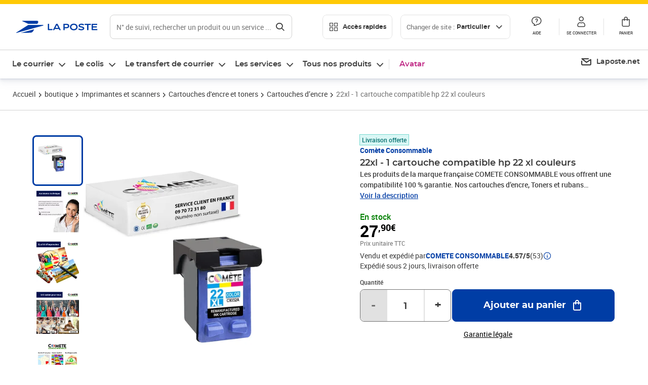

--- FILE ---
content_type: text/html; charset=utf-8
request_url: https://www.laposte.fr/boutique/22xl-1-cartouche-compatible-hp-22-xl-couleurs/p/mp-500266758
body_size: 52251
content:
<!doctype html>
<html data-n-head-ssr lang="fr" data-n-head="%7B%22lang%22:%7B%22ssr%22:%22fr%22%7D%7D">
  <head >
    <meta data-n-head="ssr" charset="utf-8"><meta data-n-head="ssr" name="viewport" content="width=device-width, initial-scale=1"><meta data-n-head="ssr" charset="utf-8"><meta data-n-head="ssr" data-hid="og:site_name" property="og:site_name" content="La Poste"><meta data-n-head="ssr" data-hid="og:title" property="og:title" content="22xl - 1 cartouche compatible hp 22 xl couleurs - La Poste"><meta data-n-head="ssr" data-hid="description" name="description" content="Les produits de la marque française COMETE CONSOMMABLE vous offrent une compatibilité 100 % garantie. Nos cartouches d’encre, Toners et rubans compatibles sont économiques et de haute qualité. Nous avons à cœur de choisir des partenaires français, dont certains modèles sont fabriqués en France, contribuant"><meta data-n-head="ssr" data-hid="og:description" property="og:description" content="Les produits de la marque française COMETE CONSOMMABLE vous offrent une compatibilité 100 % garantie. Nos cartouches d’encre, Toners et rubans compatibles sont économiques et de haute qualité. Nous avons à cœur de choisir des partenaires français, dont certains modèles sont fabriqués en France, contribuant"><meta data-n-head="ssr" data-hid="og:type" property="og:type" content="website"><meta data-n-head="ssr" data-hid="og:url" property="og:url" content="https://www.laposte.fr/boutique/22xl-1-cartouche-compatible-hp-22-xl-couleurs/p/mp-500266758"><meta data-n-head="ssr" data-hid="og:image" property="og:image" content="https://www.laposte.fr/ecom/occ/ecommerce/medias/sys_master/productsmedias/hc5/hef/15208781479966/1200Wx1200H_mp-500266758_media/mp-500266758_media.jpg"><title>22xl - 1 cartouche compatible hp 22 xl couleurs - La Poste</title><script type="text/javascript" src="/ruxitagentjs_ICA7NVfhqrux_10327251022105625.js" data-dtconfig="rid=RID_1275581624|rpid=-255634080|domain=laposte.fr|reportUrl=/rb_369fb591-0e3f-448f-8fd8-6b584dd807ff|app=54939d3ad3c86a3c|owasp=1|featureHash=ICA7NVfhqrux|xb=googleapis^bs.com^pstonly^bs.com^pbat^bs.bing^prealytics^bs.io^pgoogleadservices^bs.com^pfacebook^bs.com^pad^bs.doubleclick^bs.net^pgoogle^bs.com^pabtasty^bs.com|rdnt=1|uxrgce=1|cuc=s0stmckq|mdl=mdcc7=20|mel=100000|expw=1|md=mdcc1=bdocument.referrer,mdcc2=bnavigator.userAgent,mdcc3=dutm_source,mdcc4=dutm_medium,mdcc5=dutm_campaign,mdcc6=bproperties.user_logged,mdcc7=adiv[class*^e^dqNotification^dq],mdcc8=dq,mdcc9=bproperties.parcours,mdcc10=btc_vars.page_name,mdcc11=ah1.search__title span,mdcc12=a[data-test-id^e^dqproduct-detail-title^dq],mdcc13=btc_vars.si_cart_tax_free,mdcc14=btc_vars.si_cart_tax_included,mdcc15=adiv.tileGroup.payment__tile.tileGroup--horizontal.tileGroup--large--horizontal.tileGroup--default ^rb div.tile--wrapper.tile--checked ^rb div ^rb div ^rb div ^rb p,mdcc16=ap[class*^e^dqalertBloc^dq],mdcc17=btc_vars.user_id,mdcc18=bproperties.si_cart_products,mdcc19=btc_vars.si_order_id,mdcc20=btc_vars.si_cart_id,mdcc21=btc_vars.si_cart_quantity,mdcc22=a#nec-abtasty-notification-container,mdcc23=btc_vars.chapitre1,mdcc24=btc_vars.chapitre2,mdcc25=btc_vars.page_name,mdcc26=bproperties.site_level2,mdcc27=btc_vars.chapter1,mdcc28=btc_vars.new_page_name,mdcc29=btc_vars.is_pro,mdcc30=btc_vars.full_page_name|lastModification=1768571769109|mdp=mdcc14,mdcc18,mdcc19|tp=500,50,0|srbbv=2|agentUri=/ruxitagentjs_ICA7NVfhqrux_10327251022105625.js"></script><link data-n-head="ssr" rel="icon" type="image/x-icon" href="/ecom/favicon.ico"><link data-n-head="ssr" href="/ecom/_nuxt/node_modules/@lpel/phoenix-front-libraries-solaris/dist/fonts/Montserrat-Bold.3315de59.woff2" rel="preload" as="font" type="font/woff2" crossorigin="true"><link data-n-head="ssr" href="/ecom/_nuxt/node_modules/@lpel/phoenix-front-libraries-solaris/dist/fonts/Montserrat-Light.6f9be861.woff2" rel="preload" as="font" type="font/woff2" crossorigin="true"><link data-n-head="ssr" href="/ecom/_nuxt/node_modules/@lpel/phoenix-front-libraries-solaris/dist/fonts/Montserrat-Medium.618bb800.woff2" rel="preload" as="font" type="font/woff2" crossorigin="true"><link data-n-head="ssr" href="/ecom/_nuxt/node_modules/@lpel/phoenix-front-libraries-solaris/dist/fonts/Montserrat-Regular.96275b32.woff2" rel="preload" as="font" type="font/woff2" crossorigin="true"><link data-n-head="ssr" href="/ecom/_nuxt/node_modules/@lpel/phoenix-front-libraries-solaris/dist/fonts/Montserrat-Semi-Bold.de1701b1.woff2" rel="preload" as="font" type="font/woff2" crossorigin="true"><link data-n-head="ssr" data-hid="canonical" rel="canonical" href="https://www.laposte.fr/boutique/22xl-1-cartouche-compatible-hp-22-xl-couleurs/p/mp-500266758"><script data-n-head="ssr">window.tc_vars = []</script><script data-n-head="ssr" type="application/ld+json">{"@context":"https://schema.org","@type":"Product","name":"22xl - 1 cartouche compatible hp 22 xl couleurs","description":"Les produits de la marque française COMETE CONSOMMABLE vous offrent une compatibilité 100 % garantie. Nos cartouches d’encre, Toners et rubans compatibles sont économiques et de haute qualité. Nous avons à cœur de choisir des partenaires français, dont certains modèles sont fabriqués en France, contribuant ainsi à la relocalisation de la production dans le pays. Nos cartouches d’encre, toners ou rubans se substituent parfaitement aux consommables d'origine de votre imprimante, télécopieur ou photocopieur, quelque que soit la marque HP, CANON, EPSON, BROTHER, LEXMARK, SAMSUNG. Que votre utilisation soit personnelle ou professionnelle, à domicile, en télétravail ou au bureau, ou encore dans le milieu de l’enseignement, vous bénéficiez d'une encre d'une qualité équivalente à celle des produits de grande marque, tout en réduisant leur coût d'achat. Selon les modèles de cartouche, vous pourrez réaliser des économies jusqu'à 50 % du prix des consommables d'origine ! De plus, en cas de problème, l'utilisation de nos cartouches et toners ne remet pas en cause la garantie fabricant de l'appareil avec lequel vous les employez et vous bénéficiez d’un service Clients accessibles directement et facilement par téléphone ou par mail. Nos conseillers spécialisés sont basés en France et répondent à vos questions et demandes avec sérieux Fiers de nous engager pour la protection de l'environnement, nous vous proposons des cartouches recyclées et des enveloppes de retour pour recycler vos cartouches usagées. Et pour garantir une livraison rapide, nous choisissons des transporteurs fiables et nous gardons un large choix de références en stock !\n","sku":"mp-500266758","image":["https://www.laposte.fr/ecom/occ/ecommerce/medias/sys_master/productsmedias/hc5/hef/15208781479966/1200Wx1200H_mp-500266758_media/mp-500266758_media.jpg","https://www.laposte.fr/ecom/occ/ecommerce/medias/sys_master/productsmedias/hc5/hef/15208781479966/1200Wx1200H_mp-500266758_media/mp-500266758_media.jpg","https://www.laposte.fr/ecom/occ/ecommerce/medias/sys_master/productsmedias/h15/h80/10654352343070/mp-500266758_media1/mp-500266758_media1.png_1200Wx1200H","https://www.laposte.fr/ecom/occ/ecommerce/medias/sys_master/productsmedias/h7b/h78/10654344478750/mp-500266758_media2/mp-500266758_media2.png_1200Wx1200H","https://www.laposte.fr/ecom/occ/ecommerce/medias/sys_master/productsmedias/h53/h68/10654346838046/mp-500266758_media3/mp-500266758_media3.png_1200Wx1200H","https://www.laposte.fr/ecom/occ/ecommerce/medias/sys_master/productsmedias/hd2/h54/10654338187294/mp-500266758_media4/mp-500266758_media4.png_1200Wx1200H"],"brand":{"@type":"Brand","name":"Comète Consommable"},"offers":{"@type":"Offer","priceCurrency":"EUR","price":"27.90","seller":{"@type":"Organization","name":"COMETE CONSOMMABLE"},"availability":"https://schema.org/InStock","itemCondition":"https://schema.org/NewCondition"},"aggregateRating":{"@type":"aggregateRating","ratingValue":4.57,"ratingCount":53},"gtin13":"3665766029176"}</script><link rel="stylesheet" href="/ecom/_nuxt/css/da75bd6.css"><link rel="stylesheet" href="/ecom/_nuxt/css/60f2aa1.css"><link rel="stylesheet" href="/ecom/_nuxt/css/86e357d.css"><link rel="stylesheet" href="/ecom/_nuxt/css/f3af2ce.css"><link rel="stylesheet" href="/ecom/_nuxt/css/20dcb8a.css"><link rel="stylesheet" href="/ecom/_nuxt/css/306672d.css"><link rel="stylesheet" href="/ecom/_nuxt/css/0b3682a.css"><link rel="stylesheet" href="/ecom/_nuxt/css/59c00ba.css"><link rel="stylesheet" href="/ecom/_nuxt/css/268ee08.css"><link rel="stylesheet" href="/ecom/_nuxt/css/1350d82.css">
  </head>
  <body >
    <div data-server-rendered="true" id="__nuxt"><!----><div id="__layout"><div><div class="notifications notifications--toast notifications--top-center" data-v-6fa5a924 data-v-52b26608></div> <div class="page"><div new-logo="true" data-fetch-key="data-v-1f6615fa:0" class="full pdp" data-v-0744e858 data-v-1f6615fa><a href="#main" target="_self" class="button full__skipLink visually-hidden-focusable button__mobile--small button__tablet--small button__desktop--small button--primary button--supernova" data-v-e0e8d712 data-v-0744e858><span class="button__wrapper" data-v-e0e8d712><!----><span class="button__label" data-v-e0e8d712> Aller au contenu de la page </span><span class="anim" data-v-e0e8d712></span><!----></span></a><div class="full__headerWrapper" data-v-0744e858><div class="header__wrap full__header" data-v-062470ac data-v-0744e858><div class="header__stick" data-v-062470ac><header role="banner" class="header" data-v-062470ac><div class="header__base headerFull" data-v-194ceb56 data-v-0744e858><button type="button" aria-label="Ouvrir le menu" class="burger header__burger--new headerFull__burger" data-v-3411d4c2 data-v-194ceb56><i class="icon icon--settings-burger-menu icon--regular icon--default" data-v-1028a809 data-v-3411d4c2><span class="visually-hidden" data-v-1028a809></span></i></button><div class="headerFull__logo" data-v-194ceb56><picture tabindex="0" role="'button'" class="logo logo--clickable logo--responsive logo--horizontal logo--medium header__logo--new" data-v-674dfebc data-v-194ceb56><!----><img src="[data-uri]" alt="Retour à l'accueil - La Poste" width="161" height="24" class="logo__image logo__image--horizontal logo__image--part" data-v-674dfebc></picture><!----></div><div class="header__content--new headerFull__content" data-v-194ceb56><div class="component component-SearchBox" data-v-194ceb56><div class="searchbox" data-v-e5dfda5c><button class="button searchbox__openBtn button--iconOnly button__mobile--small button__tablet--small button__desktop--small button--ghost button--darkgrey" data-v-e0e8d712 data-v-e5dfda5c><span class="button__wrapper" data-v-e0e8d712><i class="button__icon icon icon--search-loupe icon--regular icon--small" data-v-1028a809 data-v-e0e8d712><span class="visually-hidden" data-v-1028a809></span></i><span class="visually-hidden" data-v-e0e8d712>Rechercher</span><span class="anim" data-v-e0e8d712></span><!----></span></button><!----><div class="searchbox__wrapper" data-v-e5dfda5c><form class="searchboxInput" data-v-1cb9298c data-v-e5dfda5c><button type="button" class="searchboxInput__backBtn" data-v-1cb9298c><i class="icon icon--arrow-large-left icon--regular icon--default" data-v-1028a809 data-v-1cb9298c><span class="visually-hidden" data-v-1028a809></span></i></button><div class="searchboxInput__field" data-v-1cb9298c><div class="tooltip searchboxInput__tooltip" style="display:block;--tooltip-offset:8px;" data-v-6d7ab29d data-v-1cb9298c><div class="tooltip__trigger tooltip__trigger-- tooltip__trigger-- undefined" data-v-6d7ab29d><i class="searchboxInput__icon icon icon--search-loupe icon--regular icon--default" data-v-1028a809 data-v-1cb9298c><span class="visually-hidden" data-v-1028a809></span></i><label for="search" class="visually-hidden" data-v-6d7ab29d data-v-1cb9298c>Recherche</label><input id="search" name="search" type="text" autocomplete="off" placeholder="N° de suivi, rechercher un produit ou un service ...." value="" class="searchboxInput__input" data-v-6d7ab29d data-v-1cb9298c></div><div role="tooltip" class="tooltip__popper tooltip__popper--top tooltip__popper--default" style="display:block;top:inherit;right:inherit;bottom:calc(100% + 12px);left:50%;" data-v-6d7ab29d><i class="tooltip__arrow tooltip__arrow--top" style="--arrow-border-width:8px;" data-v-6d7ab29d></i> Merci de compléter pour lancer la recherche </div></div></div><div class="searchboxInput__actions" data-v-1cb9298c><div class="tooltip" style="display:inline-flex;--tooltip-offset:8px;" data-v-6d7ab29d data-v-1cb9298c><div class="tooltip__trigger tooltip__trigger--hover tooltip__trigger-- undefined" data-v-6d7ab29d><button type="button" class="searchboxInput__clear" data-v-6d7ab29d data-v-1cb9298c><i class="icon icon--action-close icon--regular icon--small" data-v-1028a809 data-v-1cb9298c><span class="visually-hidden" data-v-1028a809></span></i></button></div><div role="tooltip" class="tooltip__popper tooltip__popper--top tooltip__popper--default" style="display:block;top:inherit;right:inherit;bottom:calc(100% + 12px);left:50%;" data-v-6d7ab29d><i class="tooltip__arrow tooltip__arrow--top" style="--arrow-border-width:8px;" data-v-6d7ab29d></i> Effacer </div></div><span class="searchboxInput__separator" data-v-1cb9298c></span><div class="tooltip" style="display:inline-flex;--tooltip-offset:8px;" data-v-6d7ab29d data-v-1cb9298c><div class="tooltip__trigger tooltip__trigger--hover tooltip__trigger-- undefined" data-v-6d7ab29d><button class="button searchboxInput__search button--iconOnly button--noPadding button__mobile--small button__tablet--small button__desktop--small button--ghost button--darkgrey" data-v-e0e8d712 data-v-1cb9298c><span class="button__wrapper" data-v-e0e8d712><i class="button__icon icon icon--search-loupe icon--regular icon--small" data-v-1028a809 data-v-e0e8d712><span class="visually-hidden" data-v-1028a809></span></i><span class="visually-hidden" data-v-e0e8d712>Rechercher</span><span class="anim" data-v-e0e8d712></span><!----></span></button></div><div role="tooltip" class="tooltip__popper tooltip__popper--top tooltip__popper--default" style="display:block;top:inherit;right:inherit;bottom:calc(100% + 12px);left:50%;" data-v-6d7ab29d><i class="tooltip__arrow tooltip__arrow--top" style="--arrow-border-width:8px;" data-v-6d7ab29d></i> Rechercher </div></div></div></form><div class="searchbox__content" data-v-e5dfda5c><div class="searchbox__content-wrapper" data-v-e5dfda5c><!----></div></div></div></div></div><div class="component component-accesRapidesBanners" data-v-194ceb56><div class="quick header__quick" data-v-22e19230><button title="Accès rapides" class="button button__mobile--regular button__tablet--regular button__desktop--regular button--secondary button--darkgrey quick__button" data-v-e0e8d712 data-v-22e19230><span class="button__wrapper" data-v-e0e8d712><!----><span class="button__label" data-v-e0e8d712><i class="quick__icon icon icon--editing-display-grid-big icon--light icon--default" data-v-1028a809 data-v-22e19230><span class="visually-hidden" data-v-1028a809></span></i> Accès rapides </span><span class="anim" data-v-e0e8d712></span><!----></span></button><!----></div></div><div class="accessLinksBlock accessLinksBlock--header" data-v-708f3b3b data-v-194ceb56><button class="button button__mobile--regular button__tablet--regular button__desktop--regular button--ghost button--darkgrey accessLinksBlock__button" data-v-e0e8d712 data-v-708f3b3b><span class="button__wrapper" data-v-e0e8d712><!----><span class="button__label" data-v-e0e8d712> Changer de site : <span class="accessLinksBlock__type" data-v-e0e8d712 data-v-708f3b3b>Particulier</span><i class="accessLinksBlock__arrow icon icon--arrow-bottom icon--regular icon--small" data-v-1028a809 data-v-708f3b3b><span class="visually-hidden" data-v-1028a809></span></i></span><span class="anim" data-v-e0e8d712></span><!----></span></button><!----><!----><!----></div><!----></div><div class="headerFull__actions" data-v-194ceb56><a href="https://aide.laposte.fr" id="header-help-part" class="headerFull__button headerButton" data-v-5f100cb7 data-v-194ceb56><i class="headerButton__icon icon icon--action-help icon--light icon--default" data-v-1028a809 data-v-5f100cb7><span class="visually-hidden" data-v-1028a809></span></i><span class="headerButton__line" data-v-5f100cb7> Aide </span><!----></a><span aria-pressed="true" role="button" tabindex="0" class="headerFull__button headerButton" data-v-5f100cb7 data-v-194ceb56><i class="headerButton__icon icon icon--editing-profile icon--light icon--default" data-v-1028a809 data-v-5f100cb7><span class="visually-hidden" data-v-1028a809></span></i><span class="headerButton__line" data-v-5f100cb7> Se connecter </span><!----></span><span aria-pressed="true" role="button" tabindex="0" id="header-cart-button" class="headerFull__button headerButton" data-v-5f100cb7 data-v-7b5364ee data-v-194ceb56><span data-v-5f100cb7 data-v-7b5364ee><div class="loader headerCardButton__loader loader--vsmp" data-v-b1bce3a2 data-v-7b5364ee><svg viewBox="0 0 50 50" class="loader__circular" data-v-b1bce3a2><path d="M25,5A20.14,20.14,0,0,1,45,22.88a2.51,2.51,0,0,0,2.49,2.26h0A2.52,2.52,0,0,0,50,22.33a25.14,25.14,0,0,0-50,0,2.52,2.52,0,0,0,2.5,2.81h0A2.51,2.51,0,0,0,5,22.88,20.14,20.14,0,0,1,25,5Z" class="loader__path" data-v-b1bce3a2><animateTransform attributeName="transform" type="rotate" from="0 25 25" to="360 25 25" dur="0.7s" repeatCount="indefinite" data-v-b1bce3a2></animateTransform></path></svg></div></span><span class="headerCardButton__cartQty" style="display:none;" data-v-5f100cb7 data-v-7b5364ee> 0 </span><i class="headerButton__icon icon icon--cart-simple icon--light icon--default" data-v-1028a809 data-v-5f100cb7><span class="visually-hidden" data-v-1028a809></span></i><span class="headerButton__line" data-v-5f100cb7> Panier </span><!----></span><!----></div></div></header></div></div><nav aria-label="Menu de navigation" role="navigation" class="navbar" data-v-bfdf1a5e data-v-bfdf1a5e data-v-0744e858><!----><div class="navbar__body" data-v-bfdf1a5e><div class="accessLinksBlock accessLinksBlock--navbar" data-v-708f3b3b data-v-bfdf1a5e><button class="button button__mobile--regular button__tablet--regular button__desktop--regular button--ghost button--darkgrey accessLinksBlock__button" data-v-e0e8d712 data-v-708f3b3b><span class="button__wrapper" data-v-e0e8d712><!----><span class="button__label" data-v-e0e8d712> Changer de site : <span class="accessLinksBlock__type" data-v-e0e8d712 data-v-708f3b3b>Particulier</span><i class="accessLinksBlock__arrow icon icon--arrow-bottom icon--regular icon--small" data-v-1028a809 data-v-708f3b3b><span class="visually-hidden" data-v-1028a809></span></i></span><span class="anim" data-v-e0e8d712></span><!----></span></button><!----><div style="display:none;" data-v-708f3b3b data-v-708f3b3b><div class="accessLinksBlock__list" data-v-c79be128 data-v-708f3b3b><ul class="accessLinks accessLinks--full" data-v-c79be128><li data-v-c79be128><button class="accessLinks__item accessLinks__item--part accessLinks__item--active" data-v-c79be128><div class="accessLinks__picture accessLinks__picture--new" data-v-c79be128><!----><picture tabindex="0" role="link" class="logo logo--clickable logo--horizontal logo--xxsmall accessLinks__logo--new accessLinks__logo--part" data-v-674dfebc data-v-c79be128><!----><img src="[data-uri]" alt="La Poste" width="81" height="12" class="logo__image logo__image--horizontal logo__image--part" data-v-674dfebc></picture></div><div class="accessLinks__title" data-v-c79be128>Particulier</div><span class="accessLinks__check" data-v-c79be128><i class="icon icon--action-check icon--regular icon--default" data-v-1028a809 data-v-c79be128><span class="visually-hidden" data-v-1028a809></span></i></span></button></li><li data-v-c79be128><button class="accessLinks__item accessLinks__item--pro" data-v-c79be128><div class="accessLinks__picture accessLinks__picture--new" data-v-c79be128><!----><picture tabindex="0" role="link" class="logo logo--clickable logo--horizontal logo--xxsmall accessLinks__logo--new accessLinks__logo--pro" data-v-674dfebc data-v-c79be128><!----><img src="[data-uri]" alt="La Poste Pro" width="66" height="12" class="logo__image logo__image--horizontal logo__image--pro" data-v-674dfebc></picture></div><div class="accessLinks__title" data-v-c79be128>Professionnel</div><span class="accessLinks__check" data-v-c79be128><!----></span></button></li><li data-v-c79be128><button class="accessLinks__item accessLinks__item--business" data-v-c79be128><div class="accessLinks__picture accessLinks__picture--new" data-v-c79be128><!----><picture tabindex="0" role="link" class="logo logo--clickable logo--horizontal logo--xxsmall accessLinks__logo--new accessLinks__logo--business" data-v-674dfebc data-v-c79be128><!----><img src="[data-uri]" alt="La Poste Solution Business" width="56" height="12" class="logo__image logo__image--horizontal logo__image--business" data-v-674dfebc></picture></div><div class="accessLinks__title" data-v-c79be128>Entreprises&nbsp;et collectivités</div><span class="accessLinks__check" data-v-c79be128><!----></span></button></li><li data-v-c79be128><button class="accessLinks__item accessLinks__item--pro" data-v-c79be128><div class="accessLinks__picture accessLinks__picture--new" data-v-c79be128><!----><picture tabindex="0" role="link" class="logo logo--clickable logo--horizontal logo--xxsmall accessLinks__logo--new accessLinks__logo--pro" data-v-674dfebc data-v-c79be128><!----><img src="[data-uri]" alt="La Poste Pro" width="66" height="12" class="logo__image logo__image--horizontal logo__image--pro" data-v-674dfebc></picture></div><div class="accessLinks__title" data-v-c79be128>Buralistes</div><span class="accessLinks__check" data-v-c79be128><!----></span></button></li></ul></div></div><!----></div><!----><div class="component component-mobileAccesRapidesBanners"><div class="quickaccess quickaccess--open" data-v-3cd4e6dd><button class="quickaccess__title" data-v-3cd4e6dd> Accès rapides <i class="quickaccess__arrow icon icon--arrow-bottom icon--regular icon--small" data-v-1028a809 data-v-3cd4e6dd><span class="visually-hidden" data-v-1028a809></span></i></button><div class="quickaccess__content" data-v-3cd4e6dd><nav class="quick-access quickaccess__list" data-v-61143e7a data-v-3cd4e6dd><ul class="quick__list" data-v-61143e7a><li class="quick__item" data-v-61143e7a><!----><div class="quick__picture" data-v-61143e7a><picture class="quick__image" data-v-314b3fed data-v-61143e7a><img width="56" height="56" alt="" data-src="/ecom/occ/smartedit/medias/sys_master/images/h83/h80/14855023427614/icon_D_suivre-envoi/icon-D-suivre-envoi.svg" fetchpriority="low" class="lazyload lp-picture__full-width" data-v-314b3fed></picture></div><a href="https://www.laposte.fr/outils/suivre-vos-envois" class="quick__title" data-v-61143e7a> Suivre un colis ou un courrier </a></li><li class="quick__item" data-v-61143e7a><!----><div class="quick__picture" data-v-61143e7a><picture class="quick__image" data-v-314b3fed data-v-61143e7a><img width="56" height="56" alt="" data-src="/ecom/occ/smartedit/medias/sys_master/images/h99/h32/13028388470814/icon_D_localisateur/icon-D-localisateur.svg" fetchpriority="low" class="lazyload lp-picture__full-width" data-v-314b3fed></picture></div><a href="https://localiser.laposte.fr/" class="quick__title" data-v-61143e7a> Localiser La Poste </a></li><li class="quick__item" data-v-61143e7a><!----><div class="quick__picture" data-v-61143e7a><picture class="quick__image" data-v-314b3fed data-v-61143e7a><img width="56" height="56" alt="" data-src="/ecom/occ/smartedit/medias/sys_master/images/h9f/h73/13071716974622/icon_D_grille-tarifs/icon-D-grille-tarifs.svg" fetchpriority="low" class="lazyload lp-picture__full-width" data-v-314b3fed></picture></div><a href="https://www.laposte.fr/tarifs-postaux" class="quick__title" data-v-61143e7a> Consulter les tarifs </a></li><li class="quick__item" data-v-61143e7a><!----><div class="quick__picture" data-v-61143e7a><picture class="quick__image" data-v-314b3fed data-v-61143e7a><img width="56" height="56" alt=" " data-src="/ecom/occ/smartedit/medias/sys_master/images/h78/hde/13028381163550/icon_D_timbre/icon-D-timbre.svg" fetchpriority="low" class="lazyload lp-picture__full-width" data-v-314b3fed></picture></div><a href="https://www.laposte.fr/pp/c/timbres" class="quick__title" data-v-61143e7a> Acheter des timbres </a></li><li class="quick__item" data-v-61143e7a><!----><div class="quick__picture" data-v-61143e7a><picture class="quick__image" data-v-314b3fed data-v-61143e7a><img width="56" height="56" alt="" data-src="/ecom/occ/smartedit/medias/sys_master/images/hd2/h3c/13028388175902/icon_D_courrier-en-ligne/icon-D-courrier-en-ligne.svg" fetchpriority="low" class="lazyload lp-picture__full-width" data-v-314b3fed></picture></div><a href="https://www.laposte.fr/lettre-recommandee-en-ligne" class="quick__title" data-v-61143e7a> Envoyer un recommandé en ligne </a></li><li class="quick__item" data-v-61143e7a><!----><div class="quick__picture" data-v-61143e7a><picture class="quick__image" data-v-314b3fed data-v-61143e7a><img width="56" height="56" alt="" data-src="/ecom/occ/smartedit/medias/sys_master/images/hcf/hd6/14684476080158/icon_D_colissimo/icon-D-colissimo.svg" fetchpriority="low" class="lazyload lp-picture__full-width" data-v-314b3fed></picture></div><a href="https://www.laposte.fr/colissimo-en-ligne" class="quick__title" data-v-61143e7a> Envoyer un colis </a></li><li class="quick__item" data-v-61143e7a><!----><div class="quick__picture" data-v-61143e7a><picture class="quick__image" data-v-314b3fed data-v-61143e7a><img width="56" height="56" alt="" data-src="/ecom/occ/smartedit/medias/sys_master/images/hbc/h3a/13028389584926/icon_D_douanes/icon-D-douanes.svg" fetchpriority="low" class="lazyload lp-picture__full-width" data-v-314b3fed></picture></div><a href="https://www.laposte.fr/frais-droits-douane" class="quick__title" data-v-61143e7a> Payer les droits de douane </a></li><li class="quick__item" data-v-61143e7a><!----><div class="quick__picture" data-v-61143e7a><picture class="quick__image" data-v-314b3fed data-v-61143e7a><img width="56" height="56" alt="" data-src="/ecom/occ/smartedit/medias/sys_master/images/h70/hc5/13071717269534/icon_D_reex/icon-D-reex.svg" fetchpriority="low" class="lazyload lp-picture__full-width" data-v-314b3fed></picture></div><a href="/demenagement-absence" class="quick__title" data-v-61143e7a> Transférer son courrier </a></li><li class="quick__item" data-v-61143e7a><!----><div class="quick__picture" data-v-61143e7a><picture class="quick__image" data-v-314b3fed data-v-61143e7a><img width="56" height="56" alt="" data-src="/ecom/occ/smartedit/medias/sys_master/images/hb3/he3/14855022608414/icon_D_services-plus/icon-D-services-plus.svg" fetchpriority="low" class="lazyload lp-picture__full-width" data-v-314b3fed></picture></div><a href="/activation-de-services" class="quick__title" data-v-61143e7a> Activer mes Services Plus </a></li></ul><!----></nav></div></div></div><div class="component component-menuNavigationComponent"><nav role="navigation" aria-label="Navigation principale" data-v-d2aa8b20><ul class="mainMenu" data-v-d2aa8b20><li class="mainMenu__item" data-v-d2aa8b20><button id="nav-0" aria-controls="nav-p-0" aria-expanded="false" data-v-d2aa8b20> Le courrier </button><div id="nav-p-0" aria-labelledby="nav-0" class="mp" data-v-d2aa8b20><!----><!----></div></li><li class="mainMenu__item" data-v-d2aa8b20><button id="nav-1" aria-controls="nav-p-1" aria-expanded="false" data-v-d2aa8b20> Le colis </button><div id="nav-p-1" aria-labelledby="nav-1" class="mp" data-v-d2aa8b20><!----><!----></div></li><li class="mainMenu__item" data-v-d2aa8b20><button id="nav-2" aria-controls="nav-p-2" aria-expanded="false" data-v-d2aa8b20> Le transfert de courrier </button><div id="nav-p-2" aria-labelledby="nav-2" class="mp" data-v-d2aa8b20><!----><!----></div></li><li class="mainMenu__item" data-v-d2aa8b20><button id="nav-3" aria-controls="nav-p-3" aria-expanded="false" data-v-d2aa8b20> Les services </button><div id="nav-p-3" aria-labelledby="nav-3" class="mp" data-v-d2aa8b20><!----><!----></div></li><li class="mainMenu__item" data-v-d2aa8b20><button id="nav-4" aria-controls="nav-p-4" aria-expanded="false" data-v-d2aa8b20> Tous nos produits </button><div id="nav-p-4" aria-labelledby="nav-4" class="mp" data-v-d2aa8b20><!----><!----></div></li><li class="mainMenu__item mainMenu__item--event" data-v-d2aa8b20><a href="/pp/c/avatar" style="color:#c12e88;" data-v-d2aa8b20> Avatar </a></li></ul></nav></div><div class="component component-menuDirectLinksComponent"><ul role="menu" class="directLinks" data-v-ffaf0510><li role="menuitem" class="directLinks__item" data-v-ffaf0510><a href="https://laposte.net/accueil" class="directLinks__link" data-v-ffaf0510><i class="directLinks__icon icon icon--brands-lapostenet icon--regular icon--default" data-v-1028a809 data-v-ffaf0510><span class="visually-hidden" data-v-1028a809></span></i><span class="directLinks__label" data-v-ffaf0510>Laposte.net</span><i class="directLinks__arrow icon icon--arrow-external-link icon--regular icon--small" data-v-1028a809 data-v-ffaf0510><span class="visually-hidden" data-v-1028a809></span></i></a></li></ul></div></div></nav></div><div class="full__afterHeader" data-v-0744e858></div><div class="full__beforeBreadcrumb" data-v-0744e858></div><div class="full__breadcrumb" data-v-0744e858><div data-v-1f6615fa><nav aria-label="Fil d'ariane" class="breadcrumb" data-v-75eb1b95><ol class="breadcrumb__list" data-v-75eb1b95><li class="breadcrumb__item" data-v-75eb1b95><a href="/" class="breadcrumb__item__label" data-v-75eb1b95> Accueil </a></li><li class="breadcrumb__item" data-v-75eb1b95><a href="/boutique" class="breadcrumb__item__label" data-v-75eb1b95> boutique </a></li><li class="breadcrumb__item" data-v-75eb1b95><a href="/boutique/c/imprimantesetscanners" class="breadcrumb__item__label" data-v-75eb1b95> Imprimantes et scanners </a></li><li class="breadcrumb__item" data-v-75eb1b95><a href="/boutique/c/cartouchesdencreettoners" class="breadcrumb__item__label" data-v-75eb1b95> Cartouches d'encre et toners </a></li><li class="breadcrumb__item" data-v-75eb1b95><a href="/boutique/c/cartouchesdencre" class="breadcrumb__item__label" data-v-75eb1b95> Cartouches d’encre </a></li><li class="breadcrumb__item" data-v-75eb1b95><a href="/boutique/22xl-1-cartouche-compatible-hp-22-xl-couleurs/p/mp-500266758" aria-current="page" class="breadcrumb__item__label" data-v-75eb1b95> 22xl - 1 cartouche compatible hp 22 xl couleurs </a></li></ol></nav> <script type="application/ld+json">{
  "@context": "https://schema.org",
  "@type": "BreadcrumbList",
  "itemListElement": [
    {
      "@type": "ListItem",
      "position": 1,
      "item": {
        "@id": "https://www.laposte.fr/",
        "name": "Accueil"
      }
    },
    {
      "@type": "ListItem",
      "position": 2,
      "item": {
        "@id": "https://www.laposte.fr/boutique",
        "name": "boutique"
      }
    },
    {
      "@type": "ListItem",
      "position": 3,
      "item": {
        "@id": "https://www.laposte.fr/boutique/c/imprimantesetscanners",
        "name": "Imprimantes et scanners"
      }
    },
    {
      "@type": "ListItem",
      "position": 4,
      "item": {
        "@id": "https://www.laposte.fr/boutique/c/cartouchesdencreettoners",
        "name": "Cartouches d'encre et toners"
      }
    },
    {
      "@type": "ListItem",
      "position": 5,
      "item": {
        "@id": "https://www.laposte.fr/boutique/c/cartouchesdencre",
        "name": "Cartouches d’encre"
      }
    },
    {
      "@type": "ListItem",
      "position": 6,
      "item": {
        "@id": "https://www.laposte.fr/boutique/22xl-1-cartouche-compatible-hp-22-xl-couleurs/p/mp-500266758",
        "name": "22xl - 1 cartouche compatible hp 22 xl couleurs"
      }
    }
  ]
}</script></div></div><main id="main" role="main" class="full__main" data-v-0744e858><div class="pdp__container" data-v-0744e858 data-v-1f6615fa><!----> <div class="pdp__content" data-v-0744e858 data-v-1f6615fa><!----> <div class="container" data-v-6d0ee6e1 data-v-1f6615fa><div class="pdp__top" data-v-6d0ee6e1 data-v-1f6615fa><div class="pdp__top__medias" data-v-6d0ee6e1 data-v-1f6615fa><div class="pictures pictures--m" data-v-6548f327 data-v-1f6615fa><div data-test-id="Image_Miniatures_test" class="pictures__thumbs" data-v-6548f327><div class="carousel carousel--vertical" data-v-5d32814e data-v-6548f327><div class="carousel__container" style="gap:8px;" data-v-5d32814e><a tabindex="0" class="thumbnail thumbnail--isActive thumbnail--m" data-v-5112cb2e data-v-6548f327><picture aria-hidden="true" class="thumbnail__image" data-v-314b3fed data-v-5112cb2e><source srcset="/ecom/occ/ecommerce/medias/sys_master/productsmedias/h36/h78/15208782888990/150Wx150H-WEBP_mp-500266758_media/mp-500266758_media.jpg" data-v-314b3fed><img width="100" height="100" alt="22xl - 1 cartouche compatible hp 22 xl couleurs" aria-hidden="true" src="/ecom/occ/ecommerce/medias/sys_master/productsmedias/h41/hfa/15208781152286/150Wx150H_mp-500266758_media/mp-500266758_media.jpg" fetchpriority="low" class="lp-picture__full-width" data-v-314b3fed></picture></a><a tabindex="0" class="thumbnail thumbnail--m" data-v-5112cb2e data-v-6548f327><picture aria-hidden="true" class="thumbnail__image" data-v-314b3fed data-v-5112cb2e><source srcset="/ecom/occ/ecommerce/medias/sys_master/productsmedias/h76/h6f/10654352801822/mp-500266758_media1/mp-500266758_media1.png_150Wx150H-WEBP" data-v-314b3fed><img width="100" height="100" alt="22xl - 1 cartouche compatible hp 22 xl couleurs" aria-hidden="true" src="/ecom/occ/ecommerce/medias/sys_master/productsmedias/he5/h86/10654352146462/mp-500266758_media1/mp-500266758_media1.png_150Wx150H" fetchpriority="low" class="lp-picture__full-width" data-v-314b3fed></picture></a><a tabindex="0" class="thumbnail thumbnail--m" data-v-5112cb2e data-v-6548f327><picture aria-hidden="true" class="thumbnail__image" data-v-314b3fed data-v-5112cb2e><source srcset="/ecom/occ/ecommerce/medias/sys_master/productsmedias/hdc/h67/10654344937502/mp-500266758_media2/mp-500266758_media2.png_150Wx150H-WEBP" data-v-314b3fed><img width="100" height="100" alt="22xl - 1 cartouche compatible hp 22 xl couleurs" aria-hidden="true" src="/ecom/occ/ecommerce/medias/sys_master/productsmedias/h38/h7f/10654344282142/mp-500266758_media2/mp-500266758_media2.png_150Wx150H" fetchpriority="low" class="lp-picture__full-width" data-v-314b3fed></picture></a><a tabindex="0" class="thumbnail thumbnail--m" data-v-5112cb2e data-v-6548f327><picture aria-hidden="true" class="thumbnail__image" data-v-314b3fed data-v-5112cb2e><source srcset="/ecom/occ/ecommerce/medias/sys_master/productsmedias/h4d/hbe/10654347296798/mp-500266758_media3/mp-500266758_media3.png_150Wx150H-WEBP" data-v-314b3fed><img width="100" height="100" alt="22xl - 1 cartouche compatible hp 22 xl couleurs" aria-hidden="true" src="/ecom/occ/ecommerce/medias/sys_master/productsmedias/h95/h61/10654346641438/mp-500266758_media3/mp-500266758_media3.png_150Wx150H" fetchpriority="low" class="lp-picture__full-width" data-v-314b3fed></picture></a><a tabindex="0" class="thumbnail thumbnail--m" data-v-5112cb2e data-v-6548f327><picture aria-hidden="true" class="thumbnail__image" data-v-314b3fed data-v-5112cb2e><source srcset="/ecom/occ/ecommerce/medias/sys_master/productsmedias/h70/h65/10654338646046/mp-500266758_media4/mp-500266758_media4.png_150Wx150H-WEBP" data-v-314b3fed><img width="100" height="100" alt="22xl - 1 cartouche compatible hp 22 xl couleurs" aria-hidden="true" src="/ecom/occ/ecommerce/medias/sys_master/productsmedias/ha8/h05/10654337925150/mp-500266758_media4/mp-500266758_media4.png_150Wx150H" fetchpriority="low" class="lp-picture__full-width" data-v-314b3fed></picture></a></div> <button title="Slide précédent" tabindex="-1" class="carousel__control carousel__control--prev" data-v-5d32814e><i class="icon icon--arrow-top icon--regular icon--default" data-v-1028a809 data-v-5d32814e><span class="visually-hidden" data-v-1028a809></span></i></button> <button title="Slide suivant" tabindex="-1" class="carousel__control carousel__control--next" data-v-5d32814e><i class="icon icon--arrow-bottom icon--regular icon--default" data-v-1028a809 data-v-5d32814e><span class="visually-hidden" data-v-1028a809></span></i></button></div></div> <div id="picturesImageContent" class="pictures__imageContent" data-v-6548f327><div class="stickers" data-v-6548f327><!----></div> <div tabindex="0" role="button" class="zoomimage__image" data-v-6548f327><picture aria-hidden="true" data-v-314b3fed data-v-6548f327><source srcset="/ecom/occ/ecommerce/medias/sys_master/productsmedias/h11/h2a/15208783052830/600Wx600H-WEBP_mp-500266758_media/mp-500266758_media.jpg" data-v-314b3fed><img width="544" height="544" alt="22xl - 1 cartouche compatible hp 22 xl couleurs" aria-hidden="true" src="/ecom/occ/ecommerce/medias/sys_master/productsmedias/h42/h8d/15208782233630/600Wx600H_mp-500266758_media/mp-500266758_media.jpg" fetchpriority="high" class="lp-picture__full-width" data-v-314b3fed></picture></div> <!----> <!----> <div class="pictures__countIcon" data-v-6548f327><span class="pictures__countIcon__count" data-v-6548f327><span class="pictures__countIcon__index" data-v-6548f327>1</span>/5</span> <div class="pictures__pagination" data-v-6548f327><i data-test-id="Pagination_Before_test" class="pictures__pagination__arrow icon icon--arrow-left icon--regular icon--default" data-v-1028a809 data-v-6548f327><span class="visually-hidden" data-v-1028a809></span></i> <i data-test-id="Pagination_After_test" class="pictures__pagination__arrow icon icon--arrow-right icon--regular icon--default" data-v-1028a809 data-v-6548f327><span class="visually-hidden" data-v-1028a809></span></i></div></div></div></div></div> <div class="pdp__top__buybox" data-v-6d0ee6e1 data-v-1f6615fa><div class="buyBox pdp__buybox" data-v-0413828a data-v-1f6615fa><div class="buyBox__sticky" style="top:15px;" data-v-0413828a><div class="buyBox__grid" data-v-0413828a><div class="buyBox__grid__top" data-v-0413828a><div class="badges" data-v-f14dc4d4 data-v-0413828a><span data-test-id="Detail_Badges_test" class="badge badges__item badge--small badge--additional-turquoise badge--square" data-v-31793c9c data-v-f14dc4d4><!---->
    Livraison offerte
  </span></div> <div id="product-detail-title" class="productTitle" data-v-1ec08804 data-v-0413828a><a href="/boutique/marque/marquecartouchesdencreettonershp" class="productTitle__brand productTitle__brand--small" data-v-1ec08804>Comète Consommable</a> <h1 data-test-id="product-detail-title" title="22xl - 1 cartouche compatible hp 22 xl couleurs" class="productTitle__text productTitle__text--large" data-v-1ec08804><span class="productTitle__link" data-v-1ec08804>
      22xl - 1 cartouche compatible hp 22 xl couleurs
    </span></h1></div> <div class="buyBox__description" data-v-0413828a><div class="buyBox__description__content" data-v-0413828a>Les produits de la marque française COMETE CONSOMMABLE vous offrent une compatibilité 100 % garantie. Nos cartouches d’encre, Toners et rubans compatibles sont économiques et de haute qualité. Nous avons à cœur de choisir des partenaires français, dont certains modèles sont fabriqués en France, contribuant ainsi à la relocalisation de la production dans le pays. Nos cartouches d’encre, toners ou rubans se substituent parfaitement aux consommables d'origine de votre imprimante, télécopieur ou photocopieur, quelque que soit la marque HP, CANON, EPSON, BROTHER, LEXMARK, SAMSUNG. Que votre utilisation soit personnelle ou professionnelle, à domicile, en télétravail ou au bureau, ou encore dans le milieu de l’enseignement, vous bénéficiez d'une encre d'une qualité équivalente à celle des produits de grande marque, tout en réduisant leur coût d'achat. Selon les modèles de cartouche, vous pourrez réaliser des économies jusqu'à 50 % du prix des consommables d'origine ! De plus, en cas de problème, l'utilisation de nos cartouches et toners ne remet pas en cause la garantie fabricant de l'appareil avec lequel vous les employez et vous bénéficiez d’un service Clients accessibles directement et facilement par téléphone ou par mail. Nos conseillers spécialisés sont basés en France et répondent à vos questions et demandes avec sérieux Fiers de nous engager pour la protection de l'environnement, nous vous proposons des cartouches recyclées et des enveloppes de retour pour recycler vos cartouches usagées. Et pour garantir une livraison rapide, nous choisissons des transporteurs fiables et nous gardons un large choix de références en stock !</div> <a href="#accordion_aproposDescription" class="buyBox__description__link" data-v-0413828a>
            Voir la description
          </a></div> <!----></div> <div class="buyBox__grid__left" data-v-0413828a><span data-test-id="Buybox_Statut_test" class="badge-status buyBox__stock badge-status--medium badge-status--success" data-v-01f3be62 data-v-0413828a><span class="badge-status__bullet badge-status__bullet--with-text" data-v-01f3be62></span>
  En stock
</span> <div class="buyBox__price" data-v-0413828a><div class="buyBox__productPrice productPrice productPrice--large productPrice--orientation-right" data-v-98fc94a4 data-v-0413828a><!----> <div data-test-id="Buybox_Prixfinal_test" class="productPrice__displayed-price" data-v-98fc94a4><span class="productPrice__displayed-price__units" data-v-98fc94a4>27</span><span class="productPrice__displayed-price__cents" data-v-98fc94a4>,90€</span></div></div> <div data-test-id="Buybox_mentionPrix_test" class="buyBox__price__info" data-v-0413828a>
            Prix unitaire TTC
            <!----></div></div> <!----> <div data-test-id="Buybox_Liv_test" class="soldBy" data-v-18a9ad1c data-v-0413828a><!----> <div class="soldBy__row" data-v-18a9ad1c><div class="soldBy__label" data-v-18a9ad1c>Vendu et expédié par</div> <div class="soldBy__shop" data-v-18a9ad1c><a href="/boutique/vendeur/comete-consommable/2237" class="soldBy__link" data-v-18a9ad1c>COMETE CONSOMMABLE</a></div></div> <div class="soldBy__rating" data-v-18a9ad1c><span class="soldBy__note" data-v-18a9ad1c>4.57/5</span> <span data-v-18a9ad1c>(53)</span></div> <div tabindex="0" role="button" class="soldBy__help" data-v-18a9ad1c><i aria-label="Besoin d'aide pour choisir ?" class="soldBy__help__icon icon icon--action-information icon--regular icon--small" data-v-1028a809 data-v-18a9ad1c><span class="visually-hidden" data-v-1028a809></span></i></div></div> <div class="buyBox__delivery productDelivery productDelivery--context-buybox" data-v-b7c4a65e data-v-0413828a><span data-test-id="Buybox_Liv_test" class="productDelivery__info" data-v-b7c4a65e>Expédié sous 2 jours</span><span data-test-id="Buybox_BlocLivOfferte_test" class="productDelivery__free" data-v-b7c4a65e>Livraison offerte</span></div></div> <div class="buyBox__grid__right" data-v-0413828a><!----></div> <div class="buyBox__grid__bottom" data-v-0413828a><div class="buyBox__addToCart" data-v-0413828a><div data-test-id="Buybox_Quantite_test" class="numberField buyBox__addToCart__qty numberField--quiet" data-v-0413828a><label for="quantityField" class="numberField__label numberField__label--outside">Quantité </label><div class="numberField__inner"><button aria-label="Diminuer la quantité de un" disabled="disabled" class="numberField__btn--less numberField__btn numberField__btn--disabled"> - </button><input type="number" id="quantityField" min="1" max="999" maxlength="4" value="1" class="numberField__input"><button aria-label="Augmenter la quantité de un" class="numberField__btn--more numberField__btn"> + </button></div><!----><!----><!----></div> <div class="buyBox__addToCart__cta" data-v-0413828a><button data-test-id="Buybox_AddtoCard_test" class="button button--iconReverse button__mobile--large button__tablet--large button__desktop--large button--primary button--default" data-v-e0e8d712 data-v-0413828a><span class="button__wrapper" data-v-e0e8d712><i class="button__icon icon icon--cart-simple icon--regular icon--big" data-v-1028a809 data-v-e0e8d712><span class="visually-hidden" data-v-1028a809></span></i><span class="button__label" data-v-e0e8d712>Ajouter au panier</span><span class="anim" data-v-e0e8d712></span><!----></span></button> <!----></div></div> <!----> <div class="buyBox__warranty" data-v-0413828a><div class="warranties" data-v-9435c2e4 data-v-0413828a><span tabindex="0" role="button" class="warranties__link" data-v-9435c2e4>Garantie légale</span></div></div> <!----></div></div></div></div></div> <div class="pdp__top__infos" data-v-6d0ee6e1 data-v-1f6615fa><section class="additionalInformations" data-v-0b40e81e data-v-1f6615fa><div class="lp-accordionGroup lp-accordionGroup--no-space" data-v-b1722880 data-v-0b40e81e><div data-test-id="Apropos_Description_test" class="lp-accordion additionalInformations__accordion lp-accordion--medium lp-accordion--default lp-accordion--transparent lp-accordion--isActive" data-v-2251b10c data-v-0b40e81e><h2 class="lp-accordion__title" data-v-2251b10c><button aria-expanded="true" aria-controls="accordion_content_aproposDescription" id="accordion_aproposDescription" tabindex="0" class="lp-accordion__header" data-v-2251b10c><!---->Description<i class="lp-accordion__arrow-icon icon icon--arrow-bottom icon--regular icon--default" data-v-1028a809 data-v-2251b10c><span class="visually-hidden" data-v-1028a809></span></i></button></h2><div role="region" id="accordion_content_aproposDescription" aria-labelledby="accordion_aproposDescription" data-v-2251b10c data-v-2251b10c><div class="lp-accordion__content" data-v-2251b10c><div data-v-0b40e81e><!----> <div class="informations" data-v-0b40e81e><p data-test-id="Detail_Reference_test" class="informations__ean" data-v-0b40e81e>
            ID 3665766029176
          </p> <!----> <!----> <!----> <!----></div> <div data-v-0b40e81e><p>Les produits de la marque française COMETE CONSOMMABLE vous offrent une compatibilité 100 % garantie. Nos cartouches d’encre, Toners et rubans compatibles sont économiques et de haute qualité. Nous avons à cœur de choisir des partenaires français, dont certains modèles sont fabriqués en France, contribuant ainsi à la relocalisation de la production dans le pays. Nos cartouches d’encre, toners ou rubans se substituent parfaitement aux consommables d&#39;origine de votre imprimante, télécopieur ou photocopieur, quelque que soit la marque HP, CANON, EPSON, BROTHER, LEXMARK, SAMSUNG. Que votre utilisation soit personnelle ou professionnelle, à domicile, en télétravail ou au bureau, ou encore dans le milieu de l’enseignement, vous bénéficiez d&#39;une encre d&#39;une qualité équivalente à celle des produits de grande marque, tout en réduisant leur coût d&#39;achat. Selon les modèles de cartouche, vous pourrez réaliser des économies jusqu&#39;à 50 % du prix des consommables d&#39;origine ! De plus, en cas de problème, l&#39;utilisation de nos cartouches et toners ne remet pas en cause la garantie fabricant de l&#39;appareil avec lequel vous les employez et vous bénéficiez d’un service Clients accessibles directement et facilement par téléphone ou par mail. Nos conseillers spécialisés sont basés en France et répondent à vos questions et demandes avec sérieux Fiers de nous engager pour la protection de l&#39;environnement, nous vous proposons des cartouches recyclées et des enveloppes de retour pour recycler vos cartouches usagées. Et pour garantir une livraison rapide, nous choisissons des transporteurs fiables et nous gardons un large choix de références en stock !</p>
</div> <!----></div></div></div></div> <div data-test-id="Apropos_Caracteristiques_test" class="lp-accordion additionalInformations__accordion lp-accordion--medium lp-accordion--default lp-accordion--transparent" data-v-2251b10c data-v-0b40e81e><h2 class="lp-accordion__title" data-v-2251b10c><button aria-expanded="false" aria-controls="accordion_content_undefined" id="accordion_undefined" tabindex="0" class="lp-accordion__header" data-v-2251b10c><!---->
        Caractéristiques
      <i class="lp-accordion__arrow-icon icon icon--arrow-bottom icon--regular icon--default" data-v-1028a809 data-v-2251b10c><span class="visually-hidden" data-v-1028a809></span></i></button></h2><div role="region" id="accordion_content_undefined" aria-labelledby="accordion_undefined" style="display:none;" data-v-2251b10c data-v-2251b10c><div class="lp-accordion__content" data-v-2251b10c><div data-v-0b40e81e><dl data-v-0b40e81e><div data-v-0b40e81e><dt data-v-0b40e81e>Etat</dt> <dd data-v-0b40e81e>Neuf</dd></div><div data-v-0b40e81e><dt data-v-0b40e81e>Marque compatible</dt> <dd data-v-0b40e81e>HP</dd></div><div data-v-0b40e81e><dt data-v-0b40e81e>Type de cartouche</dt> <dd data-v-0b40e81e>Compatible</dd></div><div data-v-0b40e81e><dt data-v-0b40e81e>Couleur d'encre</dt> <dd data-v-0b40e81e>Multi-couleur</dd></div><div data-v-0b40e81e><dt data-v-0b40e81e>Type d'impression</dt> <dd data-v-0b40e81e>Jet d'encre</dd></div><div data-v-0b40e81e><dt data-v-0b40e81e>Marque</dt> <dd data-v-0b40e81e><a href="/boutique/marque/marquecartouchesdencreettonershp" data-v-0b40e81e>Comète Consommable</a></dd></div><div data-v-0b40e81e><dt data-v-0b40e81e>Couleur</dt> <dd data-v-0b40e81e>Multicouleurs</dd></div><div data-v-0b40e81e><dt data-v-0b40e81e>Ean</dt> <dd data-v-0b40e81e>3665766029176</dd></div></dl></div></div></div></div> <!----> <!----> <!----> <!----> <!----> <div data-test-id="Legal_Warranty_test" class="lp-accordion additionalInformations__accordion lp-accordion--medium lp-accordion--default lp-accordion--transparent" data-v-2251b10c data-v-0b40e81e><h2 class="lp-accordion__title" data-v-2251b10c><button aria-expanded="false" aria-controls="accordion_content_legalWarrantyDataSection" id="accordion_legalWarrantyDataSection" tabindex="0" class="lp-accordion__header" data-v-2251b10c><!---->
        Garantie légale
      <i class="lp-accordion__arrow-icon icon icon--arrow-bottom icon--regular icon--default" data-v-1028a809 data-v-2251b10c><span class="visually-hidden" data-v-1028a809></span></i></button></h2><div role="region" id="accordion_content_legalWarrantyDataSection" aria-labelledby="accordion_legalWarrantyDataSection" style="display:none;" data-v-2251b10c data-v-2251b10c><div class="lp-accordion__content" data-v-2251b10c><div data-v-0b40e81e><div data-v-0b40e81e><p><strong>Qu’est-ce que la garantie légale de conformité ?</strong><br />La garantie légale de conformité est une protection offerte aux consommateurs contre les défauts de conformité des produits achetés auprès de vendeurs professionnels. Elle permet de garantir que les biens achetés sont conformes à l’usage attendu et à la description faite par le vendeur.</p><p><br /><strong>Quels produits sont couverts ?</strong><br />La garantie légale de conformité s’applique aux biens mobiliers corporels neufs ou d’occasion, aux biens comportant des éléments numériques, ainsi qu’aux biens à fabriquer ou à produire. Elle couvre également les défauts de conformité liés à l’emballage, aux instructions de montage et à l’installation lorsque celle-ci a été réalisée par le vendeur ou sous sa responsabilité.</p><p><br /><strong>Quels sont les défauts de conformité ?</strong><br />Un produit est considéré comme non conforme s’il présente l’un des défauts suivants :<br />•    Il n’est pas conforme à l’usage habituel d’un bien du même type.<br />•    Il ne correspond pas à la description donnée par le vendeur.<br />•    Il ne possède pas les qualités annoncées par le vendeur ou dans une publicité.<br />•    Il ne correspond pas à l’usage spécial recherché par le consommateur, contrairement à ce que le vendeur a indiqué.<br />•    L’installation convenue n’a pas été effectuée correctement par le vendeur.<br />•    Le manuel d’installation est incomplet ou incompréhensible, entraînant une mauvaise installation par le consommateur.<br />•    Le produit présente un défaut de fabrication, une imperfection ou un mauvais assemblage.</p><p>  <br /><strong>Durée de la garantie</strong><br />La garantie légale de conformité est valable pendant deux ans à compter de la délivrance du bien. Les défauts qui apparaissent dans ce délai sont présumés exister à la date de délivrance du bien, sauf preuve contraire apportée par le vendeur.</p><p><br /><strong>Que faire en cas de non-conformité ?</strong><br />En cas de défaut de conformité, le consommateur peut demander la réparation ou le remplacement du produit. Si ces solutions sont impossibles ou disproportionnées, le consommateur peut demander une réduction du prix ou l’annulation de la vente avec remboursement intégral.</p><p><br /><strong>Comment faire valoir la garantie légale de conformité ?</strong><br />Pour faire valoir la garantie légale de conformité, le consommateur doit contacter le vendeur partenaire en fournissant les détails de l’achat et la description du défaut constaté. <br /> </p></div></div></div></div></div> <!----></div></section></div></div></div> <div class="pdp__offers-section" data-v-0744e858 data-v-1f6615fa><div class="container" data-v-6d0ee6e1 data-v-1f6615fa><!----></div></div> <div class="container" data-v-6d0ee6e1 data-v-1f6615fa><div class="pdp__afterContent" data-v-6d0ee6e1 data-v-1f6615fa><div class="component component-clone_Carouselproduits-T2S-fiche-produit-part_00072041" data-v-6d0ee6e1><div data-reco-id="a7d3d68f-b255-41b0-b6c2-59821bee0096" data-fetch-key="data-v-30191d7d:0" class="productCarousel productCarousel--carousel productCarousel--margin-top-medium" style="display:none;" data-v-30191d7d><!----></div></div><div class="component component-Carouselproduits-T2S-fiche-produit-part" data-v-6d0ee6e1><div data-reco-id="0981c929-ea0e-4f53-8980-19dc2483b4ed" data-fetch-key="data-v-30191d7d:1" class="productCarousel productCarousel--carousel productCarousel--margin-top-medium" style="display:none;" data-v-30191d7d><!----></div></div></div></div></div> <!----> <!----> <!----> <!----></div></main><div class="full__beforeFooter" data-v-0744e858><!----> </div><footer role="contentinfo" class="footer full__footer footer--default" data-v-3a31c138 data-v-0744e858><div class="footer__main-content" data-v-3a31c138><!----><div class="component component-EngagementsSimpleBanners" data-v-3a31c138><section class="engagement" data-v-1cfbf6ce><h2 class="footer__title" data-v-1cfbf6ce>Nos Engagements</h2><div class="engagement__content" data-v-1cfbf6ce><picture class="engagement__picture" data-v-314b3fed data-v-1cfbf6ce><img width="56" height="0" alt="" data-src="/ecom/occ/smartedit/medias/?context=bWFzdGVyfGNtc3wxNzI4fGltYWdlL3BuZ3xhRFE1TDJoaU9TODVPVGczTVRFMk1qQTBNRFl5fDRkNWJjNzRhMjVmNDA4ZjY2MzFiOTkyZjIwN2EzMTlhOGRkMzhmYWJhZGM2NTk0MTZkMGNkOGVlM2NjMzM2OGU" fetchpriority="low" class="lazyload lp-picture__full-width" data-v-314b3fed></picture><p class="engagement__details" data-v-1cfbf6ce><a href="https://localiser.laposte.fr/" class="engagement__title" data-v-1cfbf6ce> Proche de vous </a><span class="engagement__subtitle" data-v-1cfbf6ce> Localiser un bureau de poste </span></p></div><div class="engagement__content" data-v-1cfbf6ce><picture class="engagement__picture" data-v-314b3fed data-v-1cfbf6ce><img width="56" height="0" alt="" data-src="/ecom/occ/smartedit/medias/sys_master/root/h20/hd8/10576796647454/cadenas-01%20(1)/cadenas-01-1-.svg" fetchpriority="low" class="lazyload lp-picture__full-width" data-v-314b3fed></picture><p class="engagement__details" data-v-1cfbf6ce><a href="/conseils-pratiques/moyens-de-paiement-la-poste-en-ligne" class="engagement__title" data-v-1cfbf6ce> Paiements 100% sécurisés </a><span class="engagement__subtitle" data-v-1cfbf6ce>  </span></p></div><div class="engagement__content" data-v-1cfbf6ce><picture class="engagement__picture" data-v-314b3fed data-v-1cfbf6ce><img width="56" height="0" alt="" data-src="/ecom/occ/smartedit/medias/?context=bWFzdGVyfGNtc3w5MzJ8aW1hZ2UvcG5nfGFHWXdMMmhpWWk4NU9UZzNNVEUyTVRjeE1qazB8ZTNkZDc0YWRlMDFkMWU1YjZkZjUyYzBiYmVlY2I3MjA4OGQ4Y2FkMGUwYmZlNTJhNDhmMDQxMGE5ZGU4YTNjMg" fetchpriority="low" class="lazyload lp-picture__full-width" data-v-314b3fed></picture><p class="engagement__details" data-v-1cfbf6ce><a href="https://www.laposte.fr/livraison" class="engagement__title" data-v-1cfbf6ce> Livraison offerte dès 25€ d'achat </a><span class="engagement__subtitle" data-v-1cfbf6ce> Hors livres et hors produits marketplace </span></p></div></section></div><div class="component component-FooterRowApps" data-v-3a31c138><div class="row" data-v-59f18037 data-v-2532f192><div class="app" data-v-0e2e1066 data-v-2532f192><div class="footer__head" data-v-0e2e1066><h2 class="footer__title" data-v-0e2e1066>Applications La Poste</h2></div><a href="https://play.google.com/store/apps/details?id=fr.laposte.lapostemobile" class="app__link" data-v-0e2e1066><picture class="app__img" data-v-314b3fed data-v-0e2e1066><img width="135" height="40" alt="Disponible sur Google Play - Nouvelle fenêtre" data-src="/ecom/occ/smartedit/medias/sys_master/cms/h13/h11/9987171123230/Playstore/Playstore.svg" fetchpriority="low" class="lazyload lp-picture__full-width" data-v-314b3fed></picture></a><a href="https://apps.apple.com/fr/app/la-poste-colis-courrier/id431602927" class="app__link" data-v-0e2e1066><picture class="app__img" data-v-314b3fed data-v-0e2e1066><img width="135" height="40" alt="" data-src="/ecom/occ/smartedit/medias/sys_master/cms/h6c/h0e/9987171090462/appstore/appstore.svg" fetchpriority="low" class="lazyload lp-picture__full-width" data-v-314b3fed></picture></a></div><a href="https://www.laposte.fr/apps-mobiles" title="Toutes nos applications" target="_blank" class="app__all" data-v-1e85b202 data-v-2532f192> Toutes nos applications </a><div class="connected" data-v-6f05cc1e data-v-2532f192><h2 class="connected__title" data-v-6f05cc1e><button tabindex="-1" class="connected__head" data-v-6f05cc1e> Restons connectés <i class="footer__toggle icon icon--arrow-bottom icon--regular icon--default" data-v-1028a809 data-v-6f05cc1e><span class="visually-hidden" data-v-1028a809></span></i></button></h2><ul class="connected__list" data-v-6f05cc1e><li data-v-6f05cc1e><a target="_blank" href="https://fr.linkedin.com/company/la-poste-groupe" title="Linkedin - nouvelle fenêtre" aria-label="Linkedin" class="connected__link" data-v-6f05cc1e><i class="icon icon--brands-linkedin icon--regular icon--default" data-v-1028a809 data-v-6f05cc1e><span class="visually-hidden" data-v-1028a809></span></i><span class="visually-hidden" data-v-6f05cc1e>Linkedin</span></a></li><li data-v-6f05cc1e><a target="_blank" href="https://www.instagram.com/laposte/" title="Instagram - nouvelle fenêtre" aria-label="Instagram" class="connected__link" data-v-6f05cc1e><i class="icon icon--brands-instagram icon--regular icon--default" data-v-1028a809 data-v-6f05cc1e><span class="visually-hidden" data-v-1028a809></span></i><span class="visually-hidden" data-v-6f05cc1e>Instagram</span></a></li><li data-v-6f05cc1e><a target="_blank" href="https://x.com/lisalaposte" title="X - nouvelle fenêtre" aria-label="X" class="connected__link" data-v-6f05cc1e><i class="icon icon--brands-x icon--regular icon--default" data-v-1028a809 data-v-6f05cc1e><span class="visually-hidden" data-v-1028a809></span></i><span class="visually-hidden" data-v-6f05cc1e>X</span></a></li><li data-v-6f05cc1e><a target="_blank" href="https://www.tiktok.com/@laposte" title="Tiktok - nouvelle fenêtre" aria-label="Tiktok" class="connected__link" data-v-6f05cc1e><i class="icon icon--brands-tiktok icon--regular icon--default" data-v-1028a809 data-v-6f05cc1e><span class="visually-hidden" data-v-1028a809></span></i><span class="visually-hidden" data-v-6f05cc1e>Tiktok</span></a></li><li data-v-6f05cc1e><a target="_blank" href="https://www.facebook.com/laposte" title="Facebook - nouvelle fenêtre" aria-label="Facebook" class="connected__link" data-v-6f05cc1e><i class="icon icon--brands-facebook icon--regular icon--default" data-v-1028a809 data-v-6f05cc1e><span class="visually-hidden" data-v-1028a809></span></i><span class="visually-hidden" data-v-6f05cc1e>Facebook</span></a></li><li data-v-6f05cc1e><a target="_blank" href="https://www.youtube.com/user/laposte" title="Youtube - nouvelle fenêtre" aria-label="Youtube" class="connected__link" data-v-6f05cc1e><i class="icon icon--brands-youtube icon--regular icon--default" data-v-1028a809 data-v-6f05cc1e><span class="visually-hidden" data-v-1028a809></span></i><span class="visually-hidden" data-v-6f05cc1e>Youtube</span></a></li><li data-v-6f05cc1e><a target="_blank" href="https://www.threads.net/@laposte?hl=fr" title="Threads - nouvelle fenêtre" aria-label="Threads" class="connected__link" data-v-6f05cc1e><i class="icon icon--brands-threads icon--regular icon--default" data-v-1028a809 data-v-6f05cc1e><span class="visually-hidden" data-v-1028a809></span></i><span class="visually-hidden" data-v-6f05cc1e>Threads</span></a></li></ul></div></div></div><div class="component component-LpelFooterNavigationComponent" data-v-3a31c138><section class="headings" data-v-4b94166a><ul class="headings__list" data-v-4b94166a><li class="heading headings__item" data-v-7f42f700 data-v-4b94166a><h2 class="heading__title" data-v-7f42f700><button tabindex="-1" class="heading__head" data-v-7f42f700> Nos Services <i class="heading__arrow icon icon--arrow-bottom icon--regular icon--default" data-v-1028a809 data-v-7f42f700><span class="visually-hidden" data-v-1028a809></span></i></button></h2><ul class="heading__list" data-v-7f42f700><li class="heading__item" data-v-7f42f700><a href="/envoi-courrier-en-ligne" target="_self" class="heading__link" data-v-7f42f700> Envoyer sans vous déplacer </a></li></ul></li><li class="heading headings__item" data-v-7f42f700 data-v-4b94166a><h2 class="heading__title" data-v-7f42f700><button tabindex="-1" class="heading__head" data-v-7f42f700> Nos Produits <i class="heading__arrow icon icon--arrow-bottom icon--regular icon--default" data-v-1028a809 data-v-7f42f700><span class="visually-hidden" data-v-1028a809></span></i></button></h2><ul class="heading__list" data-v-7f42f700><li class="heading__item" data-v-7f42f700><a href="/boutique/acheter-enveloppes" target="_self" class="heading__link" data-v-7f42f700> Enveloppes </a></li></ul></li><li class="heading headings__item" data-v-7f42f700 data-v-4b94166a><h2 class="heading__title" data-v-7f42f700><button tabindex="-1" class="heading__head" data-v-7f42f700> Nos Tarifs <i class="heading__arrow icon icon--arrow-bottom icon--regular icon--default" data-v-1028a809 data-v-7f42f700><span class="visually-hidden" data-v-1028a809></span></i></button></h2><ul class="heading__list" data-v-7f42f700><li class="heading__item" data-v-7f42f700><a href="/produits/article/tarifs-consulter-le-catalogue-integral" target="_self" class="heading__link" data-v-7f42f700> Tarifs postaux | Catalogue intégral </a></li></ul></li><li class="heading headings__item" data-v-7f42f700 data-v-4b94166a><h2 class="heading__title" data-v-7f42f700><button tabindex="-1" class="heading__head" data-v-7f42f700> La Poste vous accompagne <i class="heading__arrow icon icon--arrow-bottom icon--regular icon--default" data-v-1028a809 data-v-7f42f700><span class="visually-hidden" data-v-1028a809></span></i></button></h2><ul class="heading__list" data-v-7f42f700><li class="heading__item" data-v-7f42f700><a href="https://aide.laposte.fr/" target="_self" class="heading__link" data-v-7f42f700> Aides et contact </a></li></ul></li></ul></section></div><div class="component component-FooterRowCopyright" data-v-3a31c138><div class="row" data-v-59f18037 data-v-2532f192><div class="footer__site" data-v-4d4825af data-v-2532f192><picture class="logo" data-v-314b3fed data-v-4d4825af><img width="190" height="105" alt="La poste" data-src="/ecom/occ/smartedit/medias/?context=bWFzdGVyfGNtc3wzNTM2fGltYWdlL3BuZ3xhR1l6TDJoaU9DODVPVGczTVRFMk1qTTJPRE13fDBiNzQxNmNjNDcyNTBiZmFlYjYwNzAxOTg0OGUzMmIzZDNhODAwY2M4NzU1ZjI5YmNjZjkzZDBkNjNlMDg0MGE" fetchpriority="low" class="lazyload lp-picture__full-width" data-v-314b3fed></picture><p class="footer__copyright" data-v-4d4825af></p></div><div class="footer__bottom-content" data-v-5fdd93fd data-v-2532f192><div class="footer__text footer__text--new-logo" data-v-5fdd93fd><a href="https://www.laposte.fr/le-groupe">Accédez ici aux différents sites de La Poste Groupe</a></div><div class="footer__bottom-upper" data-v-5fdd93fd><ul class="external-links" data-v-5fdd93fd><li class="pros__item external-links__item" data-v-5fdd93fd><a target="_blank" href="https://www.laposte.fr/professionnel" class="external-links__link" data-v-5fdd93fd>Professionnels</a></li><li class="pros__item external-links__item" data-v-5fdd93fd><a target="_blank" href="https://www.laposte.fr/entreprise-collectivites" class="external-links__link" data-v-5fdd93fd>Entreprises et Collectivités</a></li><li class="pros__item external-links__item" data-v-5fdd93fd><a target="_self" href="https://www.laposte.fr/le-groupe" class="external-links__link" data-v-5fdd93fd>La Poste Groupe</a></li><li class="pros__item external-links__item" data-v-5fdd93fd><a target="_self" href="https://www.laposterecrute.fr/recherche-offres" class="external-links__link" data-v-5fdd93fd>La Poste recrute</a></li></ul><!----></div><div class="footer__bottom-lower" data-v-5fdd93fd><i tabindex="0" aria-label="Retour en haut" class="back icon icon--arrow-large-up icon--regular icon--default" data-v-1028a809 data-v-5fdd93fd><span class="visually-hidden" data-v-1028a809></span></i><div class="footer__bottom-logo" data-v-5fdd93fd><picture tabindex="0" role="link" class="logo logo--clickable logo--horizontal logo--large" data-v-674dfebc data-v-5fdd93fd><!----><img src="[data-uri]" alt="La Poste, aller à l'accueil" width="215" height="32" class="logo__image logo__image--horizontal logo__image--part" data-v-674dfebc></picture><!----></div><nav role="navigation" aria-label="Navigation de bas de page" data-v-5fdd93fd><ul class="links" data-v-5fdd93fd><li class="links__item" data-v-5fdd93fd><a target="_blank" href="/plan-du-site" class="links__link" data-v-5fdd93fd> Plan du site </a></li><li class="links__item" data-v-5fdd93fd><a target="_blank" href="https://www.laposte.fr/accessibilite-particuliers" class="links__link" data-v-5fdd93fd> Accessibilité : partiellement conforme </a></li><li class="links__item" data-v-5fdd93fd><a target="_blank" href="/conditions-contractuelles" class="links__link" data-v-5fdd93fd> Conditions contractuelles </a></li><li class="links__item" data-v-5fdd93fd><a target="_blank" href="https://www.laposte.fr/mentions-legales" class="links__link" data-v-5fdd93fd> Mentions légales </a></li><li class="links__item" data-v-5fdd93fd><a target="_blank" href="https://www.laposte.fr/politique-de-protection-des-donnees" class="links__link" data-v-5fdd93fd> Données personnelles et cookies </a></li><!----></ul></nav></div></div></div></div></div></footer></div></div></div></div></div><script>window.__NUXT__=(function(a,b,c,d,e,f,g,h,i,j,k,l,m,n,o,p,q,r,s,t,u,v,w,x,y,z,A,B,C,D,E,F,G,H,I,J,K,L,M,N,O,P,Q,R,S,T,U,V,W,X,Y,Z,_,$,aa,ab,ac,ad,ae,af,ag,ah,ai,aj,ak,al,am,an,ao,ap,aq,ar,as,at,au,av,aw,ax,ay,az,aA,aB,aC,aD,aE,aF,aG,aH,aI,aJ,aK,aL,aM,aN,aO,aP,aQ,aR,aS,aT,aU,aV,aW,aX,aY,aZ,a_,a$,ba,bb,bc,bd,be,bf,bg,bh,bi,bj,bk,bl,bm,bn,bo,bp,bq,br,bs,bt,bu,bv,bw,bx,by,bz,bA,bB,bC,bD,bE,bF,bG,bH,bI,bJ,bK,bL,bM,bN,bO,bP,bQ,bR,bS,bT,bU,bV,bW,bX,bY,bZ,b_,b$,ca,cb,cc,cd,ce,cf,cg,ch,ci,cj,ck,cl,cm,cn,co,cp,cq,cr,cs,ct,cu,cv,cw,cx,cy,cz,cA,cB,cC,cD,cE,cF,cG,cH,cI,cJ,cK,cL,cM,cN,cO,cP,cQ,cR,cS,cT,cU,cV,cW,cX,cY,cZ,c_,c$,da,db,dc,dd,de,df,dg,dh,di,dj,dk,dl,dm,dn,do0,dp,dq,dr,ds,dt,du,dv,dw,dx,dy,dz,dA,dB,dC,dD,dE,dF,dG,dH,dI,dJ,dK,dL,dM,dN,dO,dP,dQ,dR,dS,dT,dU,dV,dW,dX,dY,dZ,d_,d$,ea,eb,ec,ed,ee,ef,eg,eh,ei,ej,ek,el,em,en,eo,ep,eq,er,es,et,eu,ev,ew,ex,ey,ez,eA,eB,eC,eD,eE,eF,eG,eH,eI,eJ,eK,eL,eM,eN,eO,eP,eQ,eR,eS,eT,eU,eV,eW,eX,eY,eZ,e_,e$,fa,fb,fc,fd,fe,ff,fg,fh,fi,fj,fk,fl,fm,fn,fo,fp,fq,fr,fs,ft,fu,fv,fw,fx,fy,fz,fA,fB,fC,fD,fE,fF,fG,fH,fI,fJ,fK,fL,fM,fN,fO,fP,fQ,fR,fS,fT,fU,fV,fW,fX,fY,fZ,f_,f$,ga,gb,gc,gd,ge,gf,gg,gh,gi,gj,gk,gl,gm,gn,go,gp,gq,gr,gs,gt,gu,gv,gw,gx,gy,gz,gA,gB,gC,gD,gE,gF,gG,gH,gI,gJ,gK,gL,gM,gN,gO,gP,gQ,gR,gS,gT,gU,gV,gW,gX,gY,gZ,g_,g$,ha,hb,hc,hd,he,hf,hg,hh,hi,hj,hk,hl,hm,hn,ho,hp,hq,hr,hs,ht,hu,hv,hw,hx,hy,hz,hA,hB,hC,hD,hE,hF,hG,hH,hI,hJ,hK,hL,hM,hN,hO,hP,hQ,hR,hS,hT,hU,hV,hW,hX,hY,hZ,h_,h$,ia,ib,ic,id,ie,if0,ig,ih,ii,ij,ik,il,im,in0,io,ip,iq,ir,is,it,iu,iv,iw,ix,iy,iz,iA,iB,iC,iD,iE,iF,iG,iH,iI,iJ,iK,iL,iM,iN,iO,iP,iQ,iR,iS,iT,iU,iV,iW,iX,iY,iZ,i_,i$,ja,jb,jc,jd,je,jf,jg,jh,ji,jj,jk,jl,jm,jn,jo,jp,jq,jr,js,jt,ju,jv,jw,jx,jy,jz,jA,jB,jC,jD,jE,jF,jG,jH,jI,jJ,jK,jL,jM,jN,jO,jP,jQ,jR,jS,jT,jU,jV,jW,jX,jY,jZ,j_,j$,ka,kb,kc,kd,ke,kf,kg,kh,ki,kj,kk,kl,km,kn,ko,kp,kq,kr,ks,kt,ku,kv,kw,kx,ky,kz,kA,kB,kC,kD,kE,kF,kG,kH,kI,kJ,kK,kL,kM){bn.uid="productDetails";bn.uuid="eyJpdGVtSWQiOiJwcm9kdWN0RGV0YWlscyIsImNhdGFsb2dJZCI6ImxwZWxQYXJ0Q29udGVudENhdGFsb2ciLCJjYXRhbG9nVmVyc2lvbiI6Ik9ubGluZSJ9";bn.type="ProductPage";bn.title="Product Details";bn.template={name:"TemplatePdp",props:{}};bn.robots={noIndex:a,noFollow:a};bn.meta={};bn.slots=[{name:"PdpAdditionalInformations",smartEditMeta:d,components:[]},{name:"AfterContent",smartEditMeta:d,components:[{id:"clone_Carouselproduits-T2S-fiche-produit-part_00072041",name:bo,smartEditMeta:d,props:{title:"Nos clients ont aussi consulté",titleTag:bp,productsCodes:bq,enableAbTasty:h,abTastyRecommendationId:"a7d3d68f-b255-41b0-b6c2-59821bee0096",lazyLoad:a,fetchPriority:a,viewType:br,marginBottom:g,marginTop:bs,webaData:{webaAutopromoFormat:bt,webaAutopromoName:"Carouselproduits-Abtasty-dernierspagesvues"}},slots:{}},{id:"Carouselproduits-T2S-fiche-produit-part",name:bo,smartEditMeta:d,props:{title:"Vous pourriez également aimer",titleTag:bp,productsCodes:bq,enableAbTasty:h,abTastyRecommendationId:"0981c929-ea0e-4f53-8980-19dc2483b4ed",lazyLoad:a,fetchPriority:a,viewType:br,marginBottom:g,marginTop:bs,webaData:{webaAutopromoFormat:bt,webaAutopromoName:"Carouselproduits-ABTasty-produits-similaires"}},slots:{}}]},{name:"AfterHeader",smartEditMeta:d,components:[]},{name:"Navigation",smartEditMeta:d,components:[{id:"mobileAccesRapidesBanners",name:"QuickAccess",smartEditMeta:d,props:{title:bu,quickList:[{new:a,title:bv,link:bw,image:{defaultSource:{url:bx,alt:f,code:by,mimeType:i},otherSources:[]}},{new:a,title:B,link:aB,image:{defaultSource:{url:bz,alt:f,code:bA,mimeType:i},otherSources:[]}},{new:a,title:bB,link:bC,image:{defaultSource:{url:bD,alt:f,code:bE,mimeType:i},otherSources:[]}},{new:a,title:bF,link:bG,image:{defaultSource:{url:bH,alt:bI,code:bJ,mimeType:i},otherSources:[]}},{new:a,title:X,link:bK,image:{defaultSource:{url:bL,alt:f,code:bM,mimeType:i},otherSources:[]}},{new:a,title:bN,link:bO,image:{defaultSource:{url:bP,alt:f,code:bQ,mimeType:i},otherSources:[]}},{new:a,title:bR,link:bS,image:{defaultSource:{url:bT,alt:f,code:bU,mimeType:i},otherSources:[]}},{new:a,title:aC,link:aD,image:{defaultSource:{url:bV,alt:f,code:bW,mimeType:i},otherSources:[]}},{new:a,title:w,link:S,image:{defaultSource:{url:bX,alt:f,code:bY,mimeType:i},otherSources:[]}}]},slots:{}},{id:"menuNavigationComponent",name:"MainMenu",smartEditMeta:d,props:{eventItem:[{children:[],entries:[{textColor:bZ,url:"\u002Fpp\u002Fc\u002Favatar",linkName:b_,target:a,type:"CMSEventLinkComponent"}],title:b_,color:bZ}],items:[{children:[{children:[{children:[{children:[],entries:[{url:T,linkName:b$,target:a,type:c}],title:b$},{children:[],entries:[{url:aE,linkName:"Commander des timbres de collection",target:a,type:c}],title:"Commander des beaux timbres et timbres de collection"},{children:[],entries:[{url:aF,linkName:ca,target:a,type:c}],title:ca},{children:[],entries:[{url:"\u002Fpp\u002Fc\u002Ftimbres-et-stickers-suivis",linkName:cb,target:a,type:c}],title:cb},{children:[],entries:[{url:cc,linkName:Y,target:a,type:c}],title:Y},{children:[],entries:[{url:"\u002Ftimbre-numerique",linkName:cd,target:a,type:c}],title:cd},{children:[],entries:[{url:aG,linkName:ce,target:a,type:c}],title:ce},{children:[],entries:[{url:cf,linkName:cg,target:a,type:c}],title:cg}],entries:[{url:"\u002Flettre-verte",linkName:"…Voir tous les produits Lettre verte",target:a,type:c}],title:ch},{children:[{children:[],entries:[{url:aH,linkName:ci,target:a,type:c}],title:ci},{children:[],entries:[{url:"\u002Fvignette-recommandee-en-ligne",linkName:cj,target:a,type:c}],title:cj},{children:[],entries:[{url:"\u002Fpp\u002Fc\u002Fenveloppes-preaffranchies?q=:natureOfSending:Recommand%C3%A9:natureOfSending:Recommand%C3%A9%20(J_plus_3)",linkName:ck,target:a,type:c}],title:ck},{children:[],entries:[{url:cl,linkName:cm,target:a,type:c}],title:cm}],entries:[{url:"\u002Flettre-recommandee",linkName:"…Voir tous les produits Lettre recommandée",target:a,type:c}],title:"Envoi recommandé"},{children:[{children:[],entries:[{url:T,linkName:cn,target:a,type:c}],title:cn},{children:[],entries:[{url:"\u002Fpp\u002Fc\u002Ftimbres?q=:natureOfSending:Lettre%20Services%20Plus%20(J_plus_2)",linkName:co,target:a,type:c}],title:co},{children:[],entries:[{url:"\u002Fpp\u002Fc\u002Fenveloppes-preaffranchies?q=:natureOfSending:Lettre%20Services%20Plus%20(J_plus_2)",linkName:cp,target:a,type:c}],title:cp},{children:[],entries:[{url:S,linkName:w,target:a,type:c}],title:w}],entries:[{url:"\u002Flettre-services-plus",linkName:"…Voir tous les produits Lettre Services Plus",target:a,type:c}],title:"Envoi rapide & important"},{children:[{children:[],entries:[{url:cq,linkName:cr,target:a,type:c}],title:cr}],entries:[],title:"Envoi urgent"},{children:[{children:[],entries:[{url:T,linkName:cs,target:a,type:c}],title:cs},{children:[],entries:[{url:"\u002Fpp\u002Fc\u002Ftimbres?q=:sendingDestination:International",linkName:ct,target:a,type:c}],title:ct},{children:[],entries:[{url:cq,linkName:cu,target:a,type:c}],title:cu},{children:[],entries:[{url:"\u002Fpp\u002Fc\u002Fenveloppes-preaffranchies?q=:sendingDestination:International:sendingDestination:Monde",linkName:Y,target:a,type:c}],title:Y},{children:[],entries:[{url:U,linkName:cv,target:a,type:c}],title:cv}],entries:[{url:"\u002Flettre-internationale",linkName:"…Voir tous les produits Lettre internationale",target:a,type:c}],title:"Envoi international & DROM-COM"},{children:[],entries:[{url:aI,linkName:aJ,target:a,type:c}],title:aJ}],entries:[],icon:"nav-part-courrier-affranchissement",title:cw},{children:[{children:[],entries:[{url:"\u002Fpp\u002Fc\u002Fproduits-collectionneurs",linkName:aK,target:a,type:c}],title:aK},{children:[],entries:[{url:cx,linkName:cy,target:a,type:c}],title:cy},{children:[],entries:[{url:"\u002Fboutique\u002Fc\u002Fproduits-licence",linkName:cz,target:a,type:c}],title:cz},{children:[],entries:[{url:"\u002Fboutique\u002Fc\u002Faccessoirescollectionneurs?q=%3Acategory%3Aalbumspourtimbre%3Acategory%3Alivresdecotation%3Acategory%3Aaccessoiresphilateliques%3Acategory%3Alivrespourtimbres",linkName:x,target:a,type:c}],title:x}],entries:[],title:"Collectionner vos timbres et monnaies préférés"},{children:[{children:[],entries:[{url:aL,linkName:cA,target:a,type:c}],title:cA},{children:[],entries:[{url:cB,linkName:aM,target:a,type:c}],title:aM},{children:[],entries:[{url:cC,linkName:aN,target:a,type:c}],title:aN},{children:[],entries:[{url:cD,linkName:cE,target:a,type:c}],title:cE}],entries:[{url:aO,linkName:"…Voir toutes les fournitures",target:a,type:c}],title:"Acheter des fournitures pour vos envois"},{children:[{children:[],entries:[{url:aP,linkName:C,target:a,type:c}],title:C},{children:[],entries:[{url:aQ,linkName:D,target:a,type:c}],title:D},{children:[],entries:[{url:aR,linkName:E,target:a,type:c}],title:E},{children:[],entries:[{url:aS,linkName:F,target:a,type:c}],title:F},{children:[],entries:[{url:aT,linkName:G,target:a,type:c}],title:G},{children:[],entries:[{linkName:aU,url:aV,type:b}],title:aW}],entries:[{linkName:aX,url:aY,type:b}],title:cF},{children:[{children:[{children:[],entries:[{url:Z,linkName:q,target:a,type:c}],title:q},{children:[],entries:[{url:_,linkName:r,target:a,type:c}],title:r}],entries:[],title:B},{children:[{children:[],entries:[{url:"\u002Ftarifs-postaux-courrier-lettres-timbres",linkName:cG,target:a,type:c}],title:cG}],entries:[],title:$},{children:[],entries:[{url:cH,linkName:cI,target:a,type:c}],title:cI},{children:[],entries:[{url:cJ,linkName:cK,target:a,type:c}],title:cK},{children:[{children:[],entries:[{url:U,linkName:aa,target:a,type:c}],title:aa},{children:[],entries:[{url:aZ,linkName:H,target:a,type:c}],title:H},{children:[],entries:[{url:a_,linkName:I,target:a,type:c}],title:I}],entries:[],title:a$},{children:[],entries:[{url:J,linkName:m,target:a,type:c}],title:m},{children:[{children:[],entries:[{url:S,linkName:w,target:a,type:c}],title:w},{children:[],entries:[{url:cL,linkName:ab,target:a,type:c}],title:ab},{children:[],entries:[{url:cM,linkName:ac,target:a,type:c}],title:ac},{children:[],entries:[{url:cN,linkName:ad,target:a,type:c}],title:ad},{children:[],entries:[{url:cO,linkName:ae,target:a,type:c}],title:ae}],entries:[],title:"Utiliser les services Courrier"},{children:[{children:[],entries:[{url:"\u002Fconseils-pratiques-courrier",linkName:cP,target:a,type:c}],title:cP},{children:[],entries:[{url:"\u002Fenvoyer-courrier-administratif",linkName:cQ,target:a,type:c}],title:cQ},{children:[],entries:[{url:"\u002Fenvoyer-courrier-quotidien",linkName:cR,target:a,type:c}],title:cR},{children:[],entries:[{url:"\u002Fenvoyer-courrier-evenement",linkName:cS,target:a,type:c}],title:cS},{children:[],entries:[{url:"\u002Fenvoyer-courrier-international",linkName:cT,target:a,type:c}],title:cT},{children:[],entries:[{url:"\u002Fmodeles-lettres",linkName:cU,target:a,type:c}],title:cU},{children:[],entries:[{url:cV,linkName:cW,target:a,type:c}],title:cW},{children:[],entries:[{url:af,linkName:s,target:a,type:c}],title:s},{children:[],entries:[{url:"\u002Fconseils-pratiques\u002Ftimbre-numerique-cest-quoi",linkName:cX,target:a,type:c}],title:cX},{children:[],entries:[{url:cY,linkName:cZ,target:a,type:c}],title:cZ},{children:[],entries:[{url:c_,linkName:c$,target:a,type:c}],title:c$}],entries:[{url:"\u002Fenvoyer-courrier",linkName:"…Voir tous nos conseils pour envoyer un courrier",target:a,type:c}],title:"Voir nos conseils pour envoyer un courrier"}],entries:[],icon:k,title:V},{children:[{children:[],entries:[{url:da,linkName:db,target:a,type:c}],title:db},{children:[],entries:[{url:dc,linkName:dd,target:a,type:c}],title:dd},{children:[],entries:[{url:de,linkName:ag,target:a,type:c}],title:ag},{children:[],entries:[{url:df,linkName:ah,target:a,type:c}],title:ah},{children:[],entries:[{url:dg,linkName:dh,target:a,type:c}],title:dh},{children:[],entries:[{url:di,linkName:dj,target:a,type:c}],title:dj},{children:[],entries:[{url:dk,linkName:ai,target:a,type:c}],title:ai}],entries:[],icon:"nav-part-courrier-aide",title:aj}],entries:[],icon:"nav-part-courrier",title:"Le courrier"},{children:[{children:[{children:[{children:[],entries:[{url:ak,linkName:al,target:a,type:c}],title:al},{children:[],entries:[{url:"\u002Fenvoi-colis-boite-aux-lettres",linkName:dl,target:a,type:c}],title:dl},{children:[],entries:[{url:"\u002Fenvoyer-colis-vers-point-retrait",linkName:dm,target:a,type:c}],title:dm},{children:[],entries:[{url:"\u002Fanim-co\u002Fenvoi-petit-colis-pas-cher",linkName:dn,target:a,type:c}],title:dn},{children:[],entries:[{url:do0,linkName:dp,target:a,type:c}],title:dp},{children:[],entries:[{url:dq,linkName:dr,target:a,type:c}],title:dr},{children:[],entries:[{url:aL,linkName:ds,target:a,type:c}],title:ds}],entries:[{url:"\u002Fenvoyer-un-colis",linkName:"…Voir toutes les solutions d'envoi standard",target:a,type:c}],icon:y,title:ch},{children:[{children:[],entries:[{url:dt,linkName:am,target:a,type:c}],title:am},{children:[],entries:[{url:du,linkName:dv,target:a,type:c}],title:dv}],entries:[],icon:y,title:"Envoi express"},{children:[{children:[],entries:[{url:ak,linkName:al,target:a,type:c}],title:al},{children:[],entries:[{url:dt,linkName:am,target:a,type:c}],title:am},{children:[],entries:[{url:"\u002Fpp\u002Fc\u002Femballages-preaffranchis?q=:sendingDestination:Union%20europ%C3%A9enne:sendingDestination:Monde:sendingDestination:International:sendingDestination:Outre-Mer",linkName:dw,target:a,type:c}],title:dw},{children:[],entries:[{url:U,linkName:dx,target:a,type:c}],title:dx}],entries:[{url:"\u002Fcomment-envoyer-colis-international",linkName:"…Voir toutes nos solutions d'envoi à l'international",target:a,type:c}],icon:y,title:"Envoi à l'international & DROM-COM (Outre-mer)"}],entries:[],icon:y,title:cw},{children:[{children:[{children:[],entries:[{url:dq,linkName:an,target:a,type:c}],title:an},{children:[],entries:[{url:du,linkName:dy,target:a,type:c}],title:dy},{children:[],entries:[{url:do0,linkName:dz,target:a,type:c}],title:dz}],entries:[{url:"\u002Fpp\u002Fc\u002Femballages-preaffranchis?q=:maxSendingWeight:2%20kg%20-%205%20kg:maxSendingWeight:Plus%20de%205%20kg",linkName:"…Voir tous les emballages préaffranchis",target:a,type:c}],icon:y,title:dA},{children:[{children:[],entries:[{url:"\u002Fpp\u002Fc\u002Femballages-a-affranchir",linkName:an,target:a,type:c}],title:an},{children:[],entries:[{url:dB,linkName:dC,target:a,type:c}],title:dC},{children:[],entries:[{url:dD,linkName:dE,target:a,type:c}],title:dE},{children:[],entries:[{url:dF,linkName:dG,target:a,type:c}],title:dG},{children:[],entries:[{url:dH,linkName:dI,target:a,type:c}],title:dI},{children:[],entries:[{url:dJ,linkName:dK,target:a,type:c}],title:dK},{children:[],entries:[{url:dL,linkName:dM,target:a,type:c}],title:dM},{children:[],entries:[{url:dN,linkName:dO,target:a,type:c}],title:dO},{children:[],entries:[{url:dP,linkName:dQ,target:a,type:c}],title:dQ},{children:[],entries:[{url:dR,linkName:dS,target:a,type:c}],title:dS}],entries:[],icon:y,title:"Emballages à affranchir"}],entries:[],icon:y,title:"Acheter des emballages et du matériel pour vos envois"},{children:[{children:[],entries:[{url:aR,linkName:E,target:a,type:c}],title:E},{children:[],entries:[{url:aP,linkName:C,target:a,type:c}],title:C},{children:[],entries:[{url:aQ,linkName:D,target:a,type:c}],title:D},{children:[],entries:[{url:aS,linkName:F,target:a,type:c}],title:F},{children:[],entries:[{url:aT,linkName:G,target:a,type:c}],title:G},{children:[],entries:[{linkName:aU,url:aV,type:b}],title:aW}],entries:[{linkName:aX,url:aY,type:b}],icon:dT,title:cF},{children:[{children:[{children:[],entries:[{url:Z,linkName:q,target:a,type:c}],title:q},{children:[],entries:[{url:_,linkName:r,target:a,type:c}],title:r}],entries:[],icon:k,title:B},{children:[{children:[],entries:[{url:"\u002Ftarifs-postaux-colis",linkName:dU,target:a,type:c}],title:dU}],entries:[],icon:k,title:$},{children:[],entries:[{url:cH,linkName:dV,target:a,type:c}],title:dV},{children:[],entries:[{url:cJ,linkName:dW,target:a,type:c}],title:dW},{children:[{children:[],entries:[{url:U,linkName:aa,target:a,type:c}],title:aa},{children:[],entries:[{url:aZ,linkName:H,target:a,type:c}],title:H},{children:[],entries:[{url:a_,linkName:I,target:a,type:c}],title:I},{children:[],entries:[{url:dX,linkName:ba,target:a,type:c}],title:"Consulter les formalités douanières par destination"}],entries:[],icon:k,title:a$},{children:[],entries:[{url:J,linkName:m,target:a,type:c}],title:m},{children:[],entries:[{url:"\u002Fenvoyer-retourner-colis-boite-aux-lettres",linkName:dY,target:a,type:c}],title:dY},{children:[{children:[],entries:[{url:dX,linkName:ba,target:a,type:c}],title:ba},{children:[],entries:[{url:cL,linkName:ab,target:a,type:c}],title:ab},{children:[],entries:[{url:cM,linkName:ac,target:a,type:c}],title:ac},{children:[],entries:[{url:cN,linkName:ad,target:a,type:c}],title:ad},{children:[],entries:[{url:cO,linkName:ae,target:a,type:c}],title:ae}],entries:[],icon:k,title:"Utiliser les services Colis"},{children:[{children:[],entries:[{url:"\u002Fconseils-pratiques-colis",linkName:dZ,target:a,type:c}],title:dZ},{children:[],entries:[{url:"\u002Fenvoyer-colis-alimentaire",linkName:d_,target:a,type:c}],title:d_},{children:[],entries:[{url:"\u002Fenvoyer-colis-fragile",linkName:d$,target:a,type:c}],title:d$},{children:[],entries:[{url:"\u002Fenvoyer-colis-international",linkName:ea,target:a,type:c}],title:ea},{children:[],entries:[{url:"\u002Fenvoyer-colis-objet-valeur",linkName:eb,target:a,type:c}],title:eb},{children:[],entries:[{url:"\u002Fenvoyer-colis-pas-cher",linkName:ec,target:a,type:c}],title:ec},{children:[],entries:[{url:"\u002Fenvoyer-colis-volumineux",linkName:ed,target:a,type:c}],title:ed},{children:[],entries:[{url:af,linkName:s,target:a,type:c}],title:s},{children:[],entries:[{url:cY,linkName:ee,target:a,type:c}],title:ee},{children:[],entries:[{url:"\u002Fcomment-payer-frais-de-douane-colis-international",linkName:ef,target:a,type:c}],title:ef}],entries:[{url:"\u002Fenvoyer-colis",linkName:"…Voir tous nos conseils pour envoyer un colis",target:a,type:c}],title:"Voir nos conseils pour envoyer un colis"}],entries:[],icon:k,title:V},{children:[{children:[],entries:[{url:da,linkName:eg,target:a,type:c}],title:eg},{children:[],entries:[{url:dc,linkName:eh,target:a,type:c}],title:eh},{children:[],entries:[{url:de,linkName:ag,target:a,type:c}],title:ag},{children:[],entries:[{url:df,linkName:ah,target:a,type:c}],title:ah},{children:[],entries:[{url:dg,linkName:ei,target:a,type:c}],title:ei},{children:[],entries:[{url:di,linkName:ej,target:a,type:c}],title:ej},{children:[],entries:[{url:dk,linkName:ai,target:a,type:c}],title:ai}],entries:[],title:aj}],entries:[],icon:"nav-part-colis",title:"Le colis"},{children:[{children:[{children:[{children:[],entries:[{url:"\u002Fchangement-adresse-demenagement-reexpedition",linkName:ek,target:a,type:c}],title:ek},{children:[],entries:[{url:el,linkName:em,target:a,type:c}],title:em}],entries:[{url:"\u002Fdemenagement-absence\u002F",linkName:"…Voir toutes nos solutions de transfert de courrier",target:a,type:c}],title:aC},{children:[{children:[],entries:[{url:aH,linkName:X,target:a,type:c}],title:X},{children:[],entries:[{url:cV,linkName:en,target:a,type:c}],title:en},{children:[],entries:[{url:eo,linkName:ep,target:a,type:c}],title:ep}],entries:[],title:"Résilier ses contrats"},{children:[{children:[],entries:[{url:eq,linkName:er,target:a,type:c}],title:er},{children:[],entries:[{url:es,linkName:ao,target:a,type:c}],title:ao},{children:[],entries:[{url:et,linkName:ap,target:a,type:c}],title:ap},{children:[],entries:[{url:eu,linkName:ev,target:a,type:c}],title:ev}],entries:[{url:ew,linkName:"…Voir tous nos services à domicile",target:a,type:c}],title:"Trouver un service à domicile"},{children:[],entries:[{url:"\u002Fdemenager\u002Fmon-contact-logement",linkName:ex,target:a,type:c}],title:ex},{children:[],entries:[{url:"\u002Fconsofute",linkName:ey,target:a,type:c}],title:ey}],entries:[],icon:"nav-part-demenagement-transferer-du-courrier",title:"Gérer son déménagement, transférer du courrier"},{children:[{children:[],entries:[{url:ez,linkName:eA,target:a,type:c}],title:eA},{children:[],entries:[{url:eB,linkName:eC,target:a,type:c}],title:eC},{children:[],entries:[{url:eD,linkName:eE,target:a,type:c}],title:eE},{children:[],entries:[{url:eF,linkName:eG,target:a,type:c}],title:eG},{children:[],entries:[{url:eH,linkName:eI,target:a,type:c}],title:eI},{children:[],entries:[{url:"\u002Fpp\u002Fc\u002Fenveloppes-reexpedition",linkName:eJ,target:a,type:c}],title:eJ}],entries:[],title:"Commander des produits pour votre déménagement"},{children:[{children:[{children:[],entries:[{url:Z,linkName:q,target:a,type:c}],title:q},{children:[],entries:[{url:_,linkName:r,target:a,type:c}],title:r}],entries:[],icon:k,title:B},{children:[{children:[],entries:[{url:"\u002Fdemenager\u002Ftarifs-transfert-courrier",linkName:eK,target:a,type:c}],title:eK}],entries:[],icon:k,title:$},{children:[],entries:[{url:J,linkName:m,target:a,type:c}],title:m},{children:[],entries:[{url:eo,linkName:eL,target:a,type:c}],title:eL},{children:[{children:[],entries:[{url:"\u002Fabsence",linkName:eM,target:a,type:c}],title:eM},{children:[],entries:[{url:"\u002Fdemenager",linkName:eN,target:a,type:c}],title:eN},{children:[],entries:[{url:af,linkName:s,target:a,type:c}],title:s}],entries:[],icon:k,title:"Voir nos conseils pour transférer vos courriers"}],entries:[],icon:k,title:V},{children:[{children:[],entries:[{url:"https:\u002F\u002Faide.laposte.fr\u002Fcategorie\u002Ftransfert-du-courrier\u002Fles-offres-de-reexpedition-et-de-garde-du-courrier",linkName:eO,target:a,type:c}],title:eO},{children:[],entries:[{url:"https:\u002F\u002Faide.laposte.fr\u002Fcategorie\u002Ftransfert-du-courrier\u002Fla-souscription-a-un-contrat-de-reexpedition",linkName:eP,target:a,type:c}],title:eP},{children:[],entries:[{url:"https:\u002F\u002Faide.laposte.fr\u002Fcategorie\u002Ftransfert-du-courrier\u002Fla-gestion-d-un-contrat-de-reexpedition",linkName:eQ,target:a,type:c}],title:eQ}],entries:[],title:aj}],entries:[],icon:"nav-part-demenagement",title:"Le transfert de courrier"},{children:[{children:[{children:[{children:[{children:[],entries:[{url:"\u002Fservices-seniors\u002Fteleassistance",linkName:eR,target:a,type:c}],title:eR},{children:[],entries:[{url:"\u002Fservices-seniors\u002Fvisites-du-facteur",linkName:eS,target:a,type:c}],title:eS},{children:[],entries:[{url:"\u002Fservices-seniors\u002Fassurances-senior",linkName:eT,target:a,type:c}],title:eT},{children:[],entries:[{url:J,linkName:m,target:a,type:c}],title:m}],entries:[{url:bb,linkName:bc,target:a,type:c}],title:"Protéger ses proches et soi-même"},{children:[{children:[],entries:[{url:"\u002Fservices-seniors\u002Fservices-a-domicile",linkName:eU,target:a,type:c}],title:eU},{children:[],entries:[{url:"\u002Fservices-seniors\u002Flivraison-repas-a-domicile",linkName:eV,target:a,type:c}],title:eV},{children:[],entries:[{url:"\u002Fservices-seniors\u002Fadapter-son-domicile",linkName:eW,target:a,type:c}],title:eW}],entries:[{url:bb,linkName:bc,target:a,type:c}],title:"Faciliter sa vie au quotidien"},{children:[{children:[],entries:[{url:"\u002Fservices-seniors\u002Fvacances-senior",linkName:eX,target:a,type:c}],title:eX},{children:[],entries:[{url:"\u002Fservices-seniors\u002Ftelephone-portable-senior",linkName:eY,target:a,type:c}],title:eY},{children:[],entries:[{url:"\u002Fservices-seniors\u002Ffinancement-senior",linkName:eZ,target:a,type:c}],title:eZ},{children:[],entries:[{url:e_,linkName:aq,target:a,type:c}],title:aq}],entries:[{url:bb,linkName:bc,target:a,type:c}],title:"Profiter à 100% de la retraite"}],entries:[],title:"Pour les seniors"},{children:[{children:[],entries:[{url:eq,linkName:e$,target:a,type:c}],title:e$},{children:[],entries:[{url:es,linkName:ao,target:a,type:c}],title:ao},{children:[],entries:[{url:et,linkName:ap,target:a,type:c}],title:ap},{children:[],entries:[{url:"\u002Fdigiposte\u002Ftous-mes-documents-partout-et-tout-le-temps",linkName:fa,target:a,type:c}],title:fa},{children:[],entries:[{url:fb,linkName:"Créer une Identité numérique",target:a,type:c}],title:bd},{children:[],entries:[{url:eu,linkName:fc,target:a,type:c}],title:fc},{children:[],entries:[{url:"\u002Feconomies\u002Fconsofute",linkName:fd,target:a,type:c}],title:fd},{children:[],entries:[{url:J,linkName:m,target:a,type:c}],title:m},{children:[],entries:[{url:fe,linkName:ff,target:a,type:c}],title:ff}],entries:[],title:"Pour la famille"},{children:[{children:[],entries:[{url:"\u002Fconseils-pratiques\u002Fpasser-le-code-de-la-route",linkName:fg,target:a,type:c}],title:fg},{children:[],entries:[{url:fb,linkName:bd,target:a,type:c}],title:bd},{children:[],entries:[{url:"\u002Fsolutions-jeunes\u002Faide-administrative",linkName:fh,target:a,type:c}],title:fh},{children:[],entries:[{url:"\u002Fsolutions-jeunes\u002Fpermis-de-conduire",linkName:fi,target:a,type:c}],title:fi},{children:[],entries:[{url:"\u002Fsolutions-jeunes\u002Fbudget",linkName:fj,target:a,type:c}],title:fj},{children:[],entries:[{url:"\u002Fsolutions-jeunes\u002Fgestion-du-stress",linkName:fk,target:a,type:c}],title:fk}],entries:[{url:"\u002Fsolutions-jeunes",linkName:"…Voir toutes les solutions pour les jeunes",target:a,type:c}],title:"Pour les jeunes"},{children:[],entries:[{url:"\u002Fla-poste-mobile",linkName:fl,target:a,type:c}],title:fl}],entries:[],icon:fm,title:"Découvrir et souscrire aux services"},{children:[{children:[{children:[],entries:[{url:Z,linkName:q,target:a,type:c}],title:q},{children:[],entries:[{url:_,linkName:r,target:a,type:c}],title:r}],entries:[],icon:k,title:B},{children:[{children:[],entries:[{url:"\u002Fvsmp\u002FGrille_tarifaire_veiller_sur_mes_parents.pdf",linkName:fn,target:a,type:c}],title:fn}],entries:[],icon:k,title:$},{children:[],entries:[{url:J,linkName:m,target:a,type:c}],title:m},{children:[{children:[],entries:[{url:U,linkName:fo,target:a,type:c}],title:fo},{children:[],entries:[{url:aZ,linkName:H,target:a,type:c}],title:H},{children:[],entries:[{url:a_,linkName:I,target:a,type:c}],title:I}],entries:[],icon:k,title:a$},{children:[{children:[],entries:[{url:e_,linkName:aq,target:a,type:c}],title:aq},{children:[],entries:[{url:"\u002Fservices-vie-quotidienne",linkName:fp,target:a,type:c}],title:fp},{children:[],entries:[{url:"\u002Fdigiposte",linkName:fq,target:a,type:c}],title:fq},{children:[],entries:[{url:ew,linkName:fr,target:a,type:c}],title:fr},{children:[],entries:[{url:"\u002Feconomies",linkName:fs,target:a,type:c}],title:fs},{children:[],entries:[{url:af,linkName:s,target:a,type:c}],title:s},{children:[],entries:[{url:"\u002Fcybersecurite",linkName:ft,target:a,type:c}],title:ft},{children:[],entries:[{url:"\u002Fla-poste-mobile\u002Fguide-achat-mobile",linkName:fu,target:a,type:c}],title:fu},{children:[],entries:[{url:"\u002Fla-poste-mobile\u002Fcomparatif-mobiles",linkName:fv,target:a,type:c}],title:fv}],entries:[],icon:k,title:fw}],entries:[],title:V},{children:[{children:[],entries:[{url:"https:\u002F\u002Faide.laposte.fr\u002Fcategorie\u002Fservices-la-poste",linkName:fx,target:a,type:c}],title:fx},{children:[],entries:[{url:"https:\u002F\u002Faide.digiposte.fr",linkName:fy,target:a,type:c}],title:fy},{children:[],entries:[{url:"https:\u002F\u002Fwww.lecode.laposte.fr\u002Fpassermonexamenducodeaveclaposte\u002Ffaq",linkName:fz,target:a,type:c}],title:fz},{children:[],entries:[{url:"https:\u002F\u002Fwww.labanquepostale.fr\u002Fparticulier\u002Ffooter\u002Fcentre-aide.html",linkName:fA,target:a,type:c}],title:fA},{children:[],entries:[{url:"https:\u002F\u002Fespaceclient.lapostemobile.fr\u002Fmobile\u002Fassistance\u002Ffaq",linkName:fB,target:a,type:c}],title:fB},{children:[],entries:[{url:"https:\u002F\u002Faide.laposte.net",linkName:fC,target:a,type:c}],title:fC},{children:[],entries:[{url:"https:\u002F\u002Faide.lidentitenumerique.laposte.fr\u002Fkb\u002Ffr",linkName:fD,target:a,type:c}],title:fD}],entries:[],title:aj}],entries:[],icon:"nav-part-services",title:"Les services"},{children:[{children:[{children:[],entries:[{url:aO,linkName:fE,target:a,type:c}],title:fE},{children:[],entries:[{url:"\u002Fboutique\u002Fpromotions-mkp",linkName:fF,target:a,type:c}],title:fF}],entries:[],icon:"nav-part-tous-les-produits-toute-la-boutique",title:"A ne pas rater sur la boutique"},{children:[{children:[],entries:[{url:ak,linkName:fG,target:a,type:c}],title:fG},{children:[],entries:[{url:fH,linkName:fI,target:a,type:c}],title:fI},{children:[],entries:[{url:T,linkName:fJ,target:a,type:c}],title:fJ},{children:[],entries:[{url:aD,linkName:fK,target:a,type:c}],title:fK}],entries:[{url:fL,linkName:"…Tous les services en ligne",target:a,type:c}],icon:fm,title:"Services en ligne"},{children:[{children:[],entries:[{url:aF,linkName:ar,target:a,type:c}],title:ar},{children:[],entries:[{url:aE,linkName:as,target:a,type:c}],title:as}],entries:[{url:aI,linkName:"…Tous les timbres",target:a,type:c}],icon:"nav-part-tous-les-produits-timbres",title:aJ},{children:[{children:[],entries:[{url:cc,linkName:fM,target:a,type:c}],title:fM},{children:[],entries:[{url:"\u002Fpp\u002Fc\u002Fcartes-postales-pretimbrees",linkName:fN,target:a,type:c}],title:fN},{children:[],entries:[{url:"\u002Fpp\u002Fc\u002Femballages-preaffranchis",linkName:fO,target:a,type:c}],title:fO},{children:[],entries:[{url:"\u002Fetiquette-prepayee-colissimo",linkName:fP,target:a,type:c}],title:fP}],entries:[{url:"\u002Fpp\u002Fc\u002Fenveloppes-et-emballages",linkName:"…Tous les produits préaffranchis",target:a,type:c}],icon:"nav-part-tous-les-produits-produits-preaffranchis",title:dA},{children:[{children:[],entries:[{url:aE,linkName:as,target:a,type:c}],title:as},{children:[],entries:[{url:"\u002Fpp\u002Fc\u002Fcollectors",linkName:fQ,target:a,type:c}],title:fQ},{children:[],entries:[{url:aF,linkName:ar,target:a,type:c}],title:ar},{children:[],entries:[{url:"\u002Fpp\u002Fc\u002Ftimbres-marianne?q=:physicalProductType:Carnets%20Marianne",linkName:fR,target:a,type:c}],title:fR},{children:[],entries:[{url:"\u002Fpp\u002Fc\u002Fbeaux-timbres-feuille",linkName:fS,target:a,type:c}],title:fS},{children:[],entries:[{url:"\u002Fpp\u002Fc\u002Ftimbres-hors-metropole",linkName:fT,target:a,type:c}],title:fT},{children:[],entries:[{url:"\u002Fpp\u002Fc\u002Flivres-et-objets-de-collection",linkName:fU,target:a,type:c}],title:fU},{children:[{children:[],entries:[{url:be,linkName:x,target:a,type:c}],title:x},{children:[],entries:[{url:fV,linkName:at,target:a,type:c}],title:at},{children:[],entries:[{url:fW,linkName:au,target:a,type:c}],title:au},{children:[],entries:[{url:fX,linkName:av,target:a,type:c}],title:av}],entries:[{url:be,linkName:"Tous les accessoires philatéliques",target:a,type:c}],title:x}],entries:[{url:"\u002Fboutique\u002Fu\u002Fproduits-collectionneurs",linkName:"…Tous les produits Collectionneurs",target:a,type:c}],icon:"nav-part-tous-les-produits-timbres-et-objets",title:aK},{children:[{children:[],entries:[{url:"\u002Fpp\u002Fc\u002Fouvrages-scolaires",linkName:fY,target:a,type:c}],title:fY},{children:[],entries:[{url:"\u002Fpp\u002Fc\u002Fcahiers-vacances",linkName:fZ,target:a,type:c}],title:fZ}],entries:[{url:"\u002Fpp\u002Fc\u002Fouvrages-pedagogiques",linkName:"... Tous les ouvrages pédagogiques",target:a,type:c}],title:"Ouvrages pédagogiques"},{children:[{children:[{children:[],entries:[{linkName:f_,url:"\u002Fboutique\u002Fc\u002Fenveloppesblanches",type:b}],title:f_},{children:[],entries:[{linkName:f$,url:"\u002Fboutique\u002Fc\u002Fenveloppesabulles",type:b}],title:f$},{children:[],entries:[{linkName:ga,url:"\u002Fboutique\u002Fc\u002Fenveloppes-colis-vinted",type:b}],title:ga},{children:[],entries:[{linkName:gb,url:"\u002Fboutique\u002Fc\u002Fenveloppesplastiques",type:b}],title:gb},{children:[],entries:[{linkName:gc,url:"\u002Fboutique\u002Fc\u002Fenveloppescarton",type:b}],title:gc},{children:[],entries:[{linkName:gd,url:"\u002Fboutique\u002Fc\u002Fenveloppeskraft",type:b}],title:gd},{children:[],entries:[{linkName:ge,url:"\u002Fboutique\u002Fc\u002Fenveloppe-a-fenetre",type:b}],title:ge}],entries:[{linkName:"… Toutes les enveloppes à affranchir",url:aG,type:b}],icon:o,title:"Enveloppes postales"},{children:[{children:[],entries:[{linkName:gf,url:cf,type:b}],title:gf},{children:[],entries:[{linkName:gg,url:"\u002Fboutique\u002Fc\u002Fetiquettesdexpeditionetdaffranchissement",type:b}],title:gg},{children:[],entries:[{linkName:gh,url:"\u002Fboutique\u002Fc\u002Fetiquettespourimprimanteetetiquetteuses",type:b}],title:gh},{children:[],entries:[{linkName:gi,url:"\u002Fboutique\u002Fc\u002Fetiquettesmultiusages",type:b}],title:gi},{children:[],entries:[{linkName:gj,url:"\u002Fboutique\u002Fc\u002Fmaterieldetiquetageetaccessoires",type:b}],title:gj},{children:[],entries:[{linkName:gk,url:"\u002Fboutique\u002Fc\u002Fpochettesportedocumentsadhesives",type:b}],title:gk}],entries:[{linkName:"… Tous les produits d'étiquetage",url:"\u002Fboutique\u002Fc\u002Fetiquetage",type:b}],icon:o,title:"Etiquetage"},{children:[],entries:[{linkName:gl,url:cl,type:b}],title:gl},{children:[{children:[],entries:[{linkName:gm,url:"\u002Fboutique\u002Fc\u002Fboitespostalesencarton",type:b}],title:gm},{children:[],entries:[{linkName:gn,url:"\u002Fboutique\u002Fc\u002Fcaissesencartoncaissesamericaines",type:b}],title:gn},{children:[],entries:[{linkName:"Boîtes pour produits plats",url:dF,type:b}],title:"Emballages pour produits plats"},{children:[],entries:[{linkName:go,url:dD,type:b}],title:go},{children:[],entries:[{linkName:gp,url:dH,type:b}],title:gp},{children:[],entries:[{linkName:"Caisses-palettes en carton",url:"\u002Fboutique\u002Fc\u002Fcaissespalettesencarton",type:b}],title:"Palettes et accessoires de palettisation"}],entries:[{linkName:"… Tous les cartons, boîtes postales et caisses",url:dB,type:b}],icon:o,title:"Cartons, boîtes postales et caisses"},{children:[{children:[],entries:[{linkName:gq,url:ez,type:b}],title:gq},{children:[],entries:[{linkName:gr,url:eD,type:b}],title:gr},{children:[],entries:[{linkName:gs,url:eB,type:b}],title:gs},{children:[],entries:[{linkName:gt,url:eH,type:b}],title:gt},{children:[],entries:[{linkName:gu,url:"\u002Fboutique\u002Fc\u002Fadhesifsdemballageselection",type:b}],title:gu},{children:[],entries:[{linkName:gv,url:"\u002Fboutique\u002Fc\u002Fprotectionsetaccessoires",type:b}],title:gv}],entries:[{linkName:"… Tous les produits de déménagement",url:"\u002Fboutique\u002Fc\u002Funiversdemenagement",type:b}],icon:o,title:"Univers déménagement"},{children:[{children:[],entries:[{linkName:gw,url:"\u002Fboutique\u002Fc\u002Fboitescadeaux",type:b}],title:gw},{children:[],entries:[{linkName:gx,url:"\u002Fboutique\u002Fc\u002Fsacscadeaux",type:b}],title:gx},{children:[],entries:[{linkName:gy,url:"\u002Fboutique\u002Fc\u002Fpochettescadeaux",type:b}],title:gy},{children:[],entries:[{linkName:gz,url:"\u002Fboutique\u002Fc\u002Fpapierscadeaux",type:b}],title:gz},{children:[],entries:[{linkName:gA,url:"\u002Fboutique\u002Fc\u002Fetiquettescadeaux",type:b}],title:gA},{children:[],entries:[{linkName:gB,url:"\u002Fboutique\u002Fc\u002Fbolducsnoeudsetrubans",type:b}],title:gB}],entries:[{linkName:"… Tous les emballages cadeaux",url:dJ,type:b}],icon:o,title:"Emballages cadeaux"},{children:[{children:[],entries:[{linkName:gC,url:eF,type:b}],title:gC},{children:[],entries:[{linkName:gD,url:"\u002Fboutique\u002Fc\u002Fadhesifsdassemblageetdefixation",type:b}],title:gD},{children:[],entries:[{linkName:gE,url:"\u002Fboutique\u002Fc\u002Ffeuillards",type:b}],title:gE},{children:[],entries:[{linkName:gF,url:"\u002Fboutique\u002Fc\u002Fdevidoirsdadhesifsdistributeursetscelleuses",type:b}],title:gF},{children:[],entries:[{linkName:gG,url:"\u002Fboutique\u002Fc\u002Fliensattachesagrafageetscelles",type:b}],title:gG},{children:[],entries:[{linkName:gH,url:"\u002Fboutique\u002Fc\u002Foutilsetaccessoiresdecerclage",type:b}],title:gH}],entries:[{linkName:gI,url:dL,type:b}],icon:o,title:"Adhésifs, cerclage et collage"},{children:[{children:[],entries:[{linkName:gJ,url:"\u002Fboutique\u002Fc\u002Fpeselettres",type:b}],title:gJ},{children:[],entries:[{linkName:gK,url:"\u002Fboutique\u002Fc\u002Ftitreusesetrubans",type:b}],title:gK},{children:[],entries:[{linkName:gL,url:"\u002Fboutique\u002Fc\u002Fderouleurs",type:b}],title:gL},{children:[],entries:[{linkName:gM,url:"\u002Fboutique\u002Fc\u002Fsoudeusesetagrafeuses",type:b}],title:gM}],entries:[{linkName:"… Tous les matériels d'emballage",url:dN,type:b}],icon:o,title:"Matériel d’emballage"},{children:[{children:[],entries:[{linkName:gN,url:"\u002Fboutique\u002Fc\u002Fsacsetsachetsplastiques",type:b}],title:gN},{children:[],entries:[{linkName:"Sacs papiers",url:"\u002Fboutique\u002Fc\u002Fsacspapiers",type:b}],title:"Sacs et sachets papiers"}],entries:[{linkName:"… Tous les produits sacs et sacheries",url:dP,type:b}],title:"Sacs et sacheries"},{children:[{children:[],entries:[{linkName:gO,url:"\u002Fboutique\u002Fc\u002Fbacheshoussesetfilmsdeprotection",type:b}],title:gO},{children:[],entries:[{linkName:gP,url:"\u002Fboutique\u002Fc\u002Fcalagesetaccessoires",type:b}],title:gP},{children:[],entries:[{linkName:gQ,url:"\u002Fboutique\u002Fc\u002Fpochettesabulles",type:b}],title:gQ},{children:[],entries:[{linkName:gR,url:"\u002Fboutique\u002Fc\u002Fprofilescoinsgainesetmanchons",type:b}],title:gR},{children:[],entries:[{linkName:gS,url:"\u002Fboutique\u002Fc\u002Fprotectionfilmbulle",type:b}],title:gS},{children:[],entries:[{linkName:gT,url:"\u002Fboutique\u002Fc\u002Fprotectionmousse",type:b}],title:gT},{children:[],entries:[{linkName:gU,url:"\u002Fboutique\u002Fc\u002Fprotectionscartonetpapier",type:b}],title:gU}],entries:[{linkName:"… Tous les produits de protection",url:dR,type:b}],icon:o,title:"Protections et calages"}],entries:[{linkName:"… Tous les produits à affranchir",url:aL,type:b}],icon:o,title:"Enveloppes et emballages à affranchir"},{children:[{children:[],entries:[{linkName:C,url:aP,type:b}],title:C},{children:[],entries:[{linkName:F,url:aS,type:b}],title:F},{children:[],entries:[{linkName:D,url:aQ,type:b}],title:D},{children:[],entries:[{linkName:G,url:aT,type:b}],title:G},{children:[],entries:[{linkName:E,url:aR,type:b}],title:E},{children:[{children:[],entries:[{linkName:gV,url:"\u002Fboutique\u002Fc\u002Fnumerospourboitesauxlettres",type:b}],title:gV},{children:[],entries:[{linkName:gW,url:"\u002Fboutique\u002Fc\u002Fbatteusescylindresetserrures",type:b}],title:gW},{children:[],entries:[{linkName:gX,url:"\u002Fboutique\u002Fc\u002Fcadresdencastrement",type:b}],title:gX},{children:[],entries:[{linkName:gY,url:"\u002Fboutique\u002Fc\u002Fentreesdecourrieretportesjournaux",type:b}],title:gY},{children:[],entries:[{linkName:gZ,url:"\u002Fboutique\u002Fc\u002Fequerresetpivots",type:b}],title:gZ},{children:[],entries:[{linkName:g_,url:"\u002Fboutique\u002Fc\u002Fpiedspiquetsetcolonnes",type:b}],title:g_},{children:[],entries:[{linkName:g$,url:"\u002Fboutique\u002Fc\u002Fautresaccessoiresboitesauxlettres",type:b}],title:g$}],entries:[{linkName:aU,url:aV,type:b}],title:aW}],entries:[{linkName:aX,url:aY,type:b}],icon:dT,title:"Boîtes aux lettres"},{children:[{children:[{children:[],entries:[{linkName:"Monnaies à valeur faciale",url:"\u002Fboutique\u002Fc\u002Fmonnaieavaleurfaciale",type:b}],title:"Euros Or et Argent"},{children:[],entries:[{linkName:ha,url:"\u002Fboutique\u002Fc\u002Fmonnaiecollectionjeunesse",type:b}],title:ha},{children:[],entries:[{linkName:hb,url:"\u002Fboutique\u002Fc\u002Fmedaillesmonnaiedeparis",type:b}],title:hb},{children:[],entries:[{linkName:aw,url:"\u002Fboutique\u002Fc\u002Fcoffretetsetdepiecesmonnaiedeparis",type:b}],title:aw}],entries:[{linkName:"…Toutes les collections Monnaie de Paris",url:cx,type:b}],title:"Collections Monnaie De Paris"},{children:[],entries:[{linkName:hc,url:"\u002Fboutique\u002Fc\u002Fmonnaiesetpiecesbillets",type:b}],title:hc},{children:[],entries:[{linkName:hd,url:"\u002Fboutique\u002Fc\u002Feuroscommemoratives",type:b}],title:hd},{children:[],entries:[{linkName:aw,url:"\u002Fboutique\u002Fc\u002Fcoffretetsetdepieces",type:b}],title:aw},{children:[],entries:[{linkName:he,url:"\u002Fboutique\u002Fc\u002Faccessoiresnumismatiques",type:b}],title:he},{children:[],entries:[{linkName:hf,url:"\u002Fboutique\u002Fc\u002Fpiecesoriginales",type:b}],title:hf}],entries:[{linkName:"… Toutes les monnaies et pièces ",url:"\u002Fboutique\u002Fu\u002Fmonnaieetpieces",type:b}],icon:"nav-part-tous-les-produits-monnaies-et-pieces",title:"Monnaies et pièces"},{children:[{children:[],entries:[{linkName:hg,url:"\u002Fboutique\u002Fc\u002Falbumspourcartespostales",type:b}],title:hg},{children:[],entries:[{linkName:av,url:fX,type:b}],title:av},{children:[],entries:[{linkName:hh,url:"\u002Fboutique\u002Fc\u002Fcartesacollectionner",type:b}],title:hh},{children:[],entries:[{linkName:hi,url:"\u002Fboutique\u002Fc\u002Ffigurinesacollectionner",type:b}],title:hi},{children:[],entries:[{linkName:hj,url:"\u002Fboutique\u002Fc\u002Fjouetsdecollection",type:b}],title:hj},{children:[],entries:[{linkName:au,url:fW,type:b}],title:au},{children:[],entries:[{linkName:at,url:fV,type:b}],title:at},{children:[],entries:[{linkName:x,url:be,type:b}],title:x},{children:[],entries:[{linkName:hk,url:"\u002Fboutique\u002Fc\u002Faccessoirespourautrescollections",type:b}],title:hk}],entries:[{linkName:"... Tous les cartes à collectionner et produits dérivés",url:"\u002Fboutique\u002Fu\u002Faccessoirescollectionneurs",type:b}],title:"Cartes à collectionner et produits dérivés"},{children:[{children:[],entries:[{linkName:"Carte d'anniversaire",url:"\u002Fboutique\u002Fc\u002Fcarteanniversaire",type:b}],title:"Cartes d'anniversaire"},{children:[],entries:[{linkName:hl,url:"\u002Fboutique\u002Fc\u002Fcartemariage",type:b}],title:hl},{children:[],entries:[{linkName:hm,url:"\u002Fboutique\u002Fc\u002Fcartesfetesedesmeresperes",type:b}],title:hm},{children:[],entries:[{linkName:hn,url:"\u002Fboutique\u002Fc\u002Fcartenaissance",type:b}],title:hn},{children:[],entries:[{linkName:ho,url:"\u002Fboutique\u002Fc\u002Fcartesdepaques",type:b}],title:ho},{children:[],entries:[{linkName:hp,url:"\u002Fboutique\u002Fc\u002Fcarteremerciements",type:b}],title:hp},{children:[],entries:[{linkName:hq,url:"\u002Fboutique\u002Fc\u002Fcartesdamour",type:b}],title:hq},{children:[],entries:[{linkName:hr,url:"\u002Fboutique\u002Fc\u002Fcartesdedepartalaretraite",type:b}],title:hr},{children:[],entries:[{linkName:hs,url:"\u002Fboutique\u002Fc\u002Fcartesapersonnaliser",type:b}],title:hs},{children:[{children:[],entries:[{linkName:ht,url:"\u002Fboutique\u002Fc\u002Fcartedevoeuxdenoel",type:b}],title:ht},{children:[],entries:[{linkName:hu,url:"\u002Fboutique\u002Fc\u002Fcartedevoeuxdebonneannee",type:b}],title:hu},{children:[],entries:[{linkName:hv,url:"\u002Fboutique\u002Fc\u002Fcartedevoeuxjoyeusesfetes",type:b}],title:hv}],entries:[{linkName:"… Toutes les cartes de voeux",url:"\u002Fboutique\u002Facheter-cartes-de-voeux",type:b}],icon:bf,title:"Carte de voeux"},{children:[{children:[],entries:[{linkName:hw,url:"\u002Fboutique\u002Fc\u002Fcartecondoleances",type:b}],title:hw},{children:[],entries:[{linkName:hx,url:"\u002Fboutique\u002Fc\u002Fcartefairepartetinvitation",type:b}],title:hx},{children:[],entries:[{linkName:hy,url:"\u002Fboutique\u002Fc\u002Fcartesaplanter",type:b}],title:hy},{children:[],entries:[{linkName:hz,url:"\u002Fboutique\u002Fc\u002Fenveloppescreativesetkits",type:b}],title:hz},{children:[],entries:[{linkName:hA,url:"\u002Fboutique\u002Fc\u002Fcartesdevisite",type:b}],title:hA},{children:[],entries:[{linkName:hB,url:"\u002Fboutique\u002Fc\u002Fautrescartes",type:b}],title:hB}],entries:[{linkName:"... Tous les produits",url:"\u002Fboutique\u002Fc\u002Ftouteslescartes",type:b}],icon:bf,title:"Toutes les cartes"}],entries:[{linkName:"... Toutes les cartes",url:cC,type:b}],icon:bf,title:aN},{children:[{children:[{children:[],entries:[{linkName:hC,url:"\u002Fboutique\u002Fc\u002Fimprimantesmultifonctions",type:b}],title:hC},{children:[],entries:[{linkName:hD,url:"\u002Fboutique\u002Fc\u002Fimprimantesdetiquettesetetiqueteuses",type:b}],title:hD},{children:[],entries:[{linkName:hE,url:"\u002Fboutique\u002Fc\u002Fimprimantesjetdencre",type:b}],title:hE},{children:[],entries:[{linkName:hF,url:"\u002Fboutique\u002Fc\u002Fimprimantelaser",type:b}],title:hF},{children:[],entries:[{linkName:hG,url:"\u002Fboutique\u002Fc\u002Fimprimantesphoto",type:b}],title:hG}],entries:[{linkName:"… Toutes les imprimantes",url:"\u002Fboutique\u002Fc\u002Fimprimantes",type:b}],icon:hH,title:"Imprimantes"},{children:[{children:[],entries:[{linkName:ax,url:hI,type:b}],title:ax},{children:[],entries:[{linkName:hJ,url:"\u002Fboutique\u002Fc\u002Ftoners",type:b}],title:hJ},{children:[],entries:[{linkName:hK,url:"\u002Fboutique\u002Fc\u002Frubansetencreurs",type:b}],title:hK}],entries:[{linkName:"… Toutes les cartouches d'encre",url:hL,type:b}],title:hM},{children:[{children:[],entries:[{linkName:hN,url:"\u002Fboutique\u002Fc\u002Faccessoirespouretiqueteuses",type:b}],title:hN},{children:[],entries:[{linkName:hO,url:"\u002Fboutique\u002Fc\u002Ftetesdimpressionkitstambourkitsdefusiontiroirs",type:b}],title:hO},{children:[],entries:[{linkName:hP,url:"\u002Fboutique\u002Fc\u002Fbacsderecuperation",type:b}],title:hP},{children:[],entries:[{linkName:hQ,url:"\u002Fboutique\u002Fc\u002Fbatteriespourimprimanteportable",type:b}],title:hQ}],entries:[{linkName:"… Tous les accessoires imprimante",url:"\u002Fboutique\u002Fc\u002Faccessoiresimprimantes",type:b}],title:"Accessoires imprimantes"},{children:[{children:[],entries:[{linkName:hR,url:"\u002Fboutique\u002Fc\u002Fpapiersdimpressionetfilms",type:b}],title:hR},{children:[],entries:[{linkName:hS,url:"\u002Fboutique\u002Fc\u002Fpapiersphoto",type:b}],title:hS}],entries:[{linkName:"… Tous les papiers, films et étiquettes",url:"\u002Fboutique\u002Fc\u002Fpapiersfilmsetetiquettes",type:b}],title:"Papiers, films et étiquettes"},{children:[{children:[],entries:[{linkName:hT,url:"\u002Fboutique\u002Fc\u002Faccessoiresetextensionspourimprimantes3d",type:b}],title:hT},{children:[],entries:[{linkName:hU,url:"\u002Fboutique\u002Fc\u002Fmateriauxdimpression3d",type:b}],title:hU}],entries:[{linkName:"… Toutes les impressions 3D",url:"\u002Fboutique\u002Fc\u002Fimpression3d",type:b}],title:"Impression 3D"},{children:[{children:[],entries:[{linkName:hV,url:"\u002Fboutique\u002Fc\u002Fscannersaplat",type:b}],title:hV},{children:[],entries:[{linkName:hW,url:"\u002Fboutique\u002Fc\u002Fscannersdedocumentsetphotos",type:b}],title:hW},{children:[],entries:[{linkName:hX,url:"\u002Fboutique\u002Fc\u002Fscannerscodebarres",type:b}],title:hX},{children:[],entries:[{linkName:hY,url:"\u002Fboutique\u002Fc\u002Fscannersportablesetmobiles",type:b}],title:hY}],entries:[{linkName:"… Tous les scanners",url:"\u002Fboutique\u002Fc\u002Fscanners",type:b}],title:"Scanners"},{children:[],entries:[{linkName:hZ,url:"\u002Fboutique\u002Fc\u002Ffaxtelecopieursetaccessoires",type:b}],title:hZ}],entries:[{linkName:"… Toutes les Imprimantes et scanners",url:cD,type:b}],icon:hH,title:h_},{children:[{children:[{children:[],entries:[{linkName:h$,url:"\u002Fboutique\u002Fc\u002Fantivirusetsecurite",type:b}],title:h$},{children:[],entries:[{linkName:ia,url:"\u002Fboutique\u002Fc\u002Fautreslogiciels",type:b}],title:ia},{children:[],entries:[{linkName:ib,url:"\u002Fboutique\u002Fc\u002Fbureautiqueetutilitaire",type:b}],title:ib},{children:[],entries:[{linkName:ic,url:"\u002Fboutique\u002Fc\u002Fmultimediaphotovideo",type:b}],title:ic},{children:[],entries:[{linkName:id,url:"\u002Fboutique\u002Fc\u002Fsystemedexploitation",type:b}],title:id}],entries:[{linkName:"… Tous les logiciels",url:"\u002Fboutique\u002Fc\u002Flogiciels",type:b}],icon:l,title:"Logiciels"},{children:[{children:[],entries:[{linkName:ie,url:"\u002Fboutique\u002Fc\u002Fconsolesnintendo",type:b}],title:ie},{children:[],entries:[{linkName:if0,url:"\u002Fboutique\u002Fc\u002Fconsolesplaystation",type:b}],title:if0},{children:[],entries:[{linkName:ig,url:"\u002Fboutique\u002Fc\u002Fjeuxnintendods",type:b}],title:ig},{children:[],entries:[{linkName:ih,url:"\u002Fboutique\u002Fc\u002Fjeuxnintendoswitch",type:b}],title:ih},{children:[],entries:[{linkName:ii,url:"\u002Fboutique\u002Fc\u002Fjeuxpc",type:b}],title:ii},{children:[],entries:[{linkName:ij,url:"\u002Fboutique\u002Fc\u002Fjeuxps4",type:b}],title:ij},{children:[],entries:[{linkName:ik,url:"\u002Fboutique\u002Fc\u002Fjeuxps5",type:b}],title:ik},{children:[],entries:[{linkName:il,url:"\u002Fboutique\u002Fc\u002Fjeuxxbox",type:b}],title:il},{children:[],entries:[{linkName:im,url:"\u002Fboutique\u002Fc\u002Faccessoirespourconsoles",type:b}],title:im}],entries:[{linkName:"… Tous les jeux vidéos et consoles",url:"\u002Fboutique\u002Fc\u002Fjeuxvideoetconsoles",type:b}],icon:l,title:"Jeux vidéo et consoles"},{children:[{children:[],entries:[{linkName:"Papiers, ramettes",url:"\u002Fboutique\u002Fc\u002Fpapiersramettes",type:b}],title:"Ramettes de papier"},{children:[],entries:[{linkName:in0,url:"\u002Fboutique\u002Fc\u002Fblocsnotesetcarnets",type:b}],title:in0},{children:[],entries:[{linkName:io,url:"\u002Fboutique\u002Fc\u002Ffichesbristol",type:b}],title:io},{children:[],entries:[{linkName:ip,url:"\u002Fboutique\u002Fc\u002Fcalendriersetagendas",type:b}],title:ip},{children:[],entries:[{linkName:iq,url:"\u002Fboutique\u002Fc\u002Fpapiersmillimetres",type:b}],title:iq},{children:[],entries:[{linkName:ir,url:"\u002Fboutique\u002Fc\u002Fcahierspapeterie",type:b}],title:ir},{children:[],entries:[{linkName:is,url:"\u002Fboutique\u002Fc\u002Fpapierscalques",type:b}],title:is},{children:[],entries:[{linkName:"Feuilles simples",url:"\u002Fboutique\u002Fc\u002Ffeuillessimples",type:b}],title:"Feuilles et copies doubles"},{children:[],entries:[{linkName:"Carte de visites, badges, communication",url:"\u002Fboutique\u002Fc\u002Fcartedevisitesbadgescommunication",type:b}],title:"Porte badges"},{children:[],entries:[{linkName:it,url:"\u002Fboutique\u002Fc\u002Fimprimesdegestion",type:b}],title:it},{children:[],entries:[{linkName:iu,url:"\u002Fboutique\u002Fc\u002Fpapierlistingetimprimes",type:b}],title:iu},{children:[],entries:[{linkName:iv,url:"\u002Fboutique\u002Fc\u002Fbobinesdepapier",type:b}],title:iv},{children:[],entries:[{linkName:iw,url:"\u002Fboutique\u002Fc\u002Frepertoiresetparapheurs",type:b}],title:iw},{children:[],entries:[{linkName:ix,url:"\u002Fboutique\u002Fc\u002Forganisateursetrecharges",type:b}],title:ix},{children:[],entries:[{linkName:iy,url:"\u002Fboutique\u002Fc\u002Fmanifoldsetregistres",type:b}],title:iy},{children:[],entries:[{linkName:"Notes repositionnables",url:"\u002Fboutique\u002Fc\u002Fnotesrepositionnables",type:b}],title:"Post-it"}],entries:[{linkName:"… Toute la papeterie",url:"\u002Fboutique\u002Facheter-papeterie",type:b}],icon:l,title:"Papeterie"},{children:[{children:[],entries:[{linkName:iz,url:"\u002Fboutique\u002Fc\u002Fmaroquinerie",type:b}],title:iz},{children:[],entries:[{linkName:iA,url:"\u002Fboutique\u002Fc\u002Fdestructeursdedocumentsetbroyeurs",type:b}],title:iA},{children:[],entries:[{linkName:iB,url:"\u002Fboutique\u002Fc\u002Ftamponsdateursetaccessoires",type:b}],title:iB},{children:[],entries:[{linkName:iC,url:"\u002Fboutique\u002Fc\u002Fpotsacrayonstrieursdefournitures",type:b}],title:iC},{children:[],entries:[{linkName:iD,url:"\u002Fboutique\u002Fc\u002Fcalculatricesaccessoiresdebureau",type:b}],title:iD},{children:[],entries:[{linkName:iE,url:"\u002Fboutique\u002Fc\u002Fsousmains",type:b}],title:iE},{children:[],entries:[{linkName:iF,url:"\u002Fboutique\u002Fc\u002Fcorbeilleapapieretacourrier",type:b}],title:iF},{children:[],entries:[{linkName:iG,url:"\u002Fboutique\u002Fc\u002Floupeaccessoiresdebureau",type:b}],title:iG},{children:[],entries:[{linkName:iH,url:"\u002Fboutique\u002Fc\u002Fpiles",type:b}],title:iH}],entries:[{linkName:"… Tous les accessoires de bureau",url:"\u002Fboutique\u002Facheter-accessoires-bureau",type:b}],icon:l,title:"Accessoires de bureau"},{children:[{children:[],entries:[{linkName:iI,url:"\u002Fboutique\u002Fc\u002Fdevidoirs",type:b}],title:iI},{children:[],entries:[{linkName:iJ,url:"\u002Fboutique\u002Fc\u002Frubansadhesifs",type:b}],title:iJ},{children:[],entries:[{linkName:iK,url:"\u002Fboutique\u002Fc\u002Fcollesetpatesafixe",type:b}],title:iK},{children:[],entries:[{linkName:iL,url:"\u002Fboutique\u002Fc\u002Ftrombonesaimantsetpunaises",type:b}],title:iL},{children:[],entries:[{linkName:iM,url:"\u002Fboutique\u002Fc\u002Fagrafeusesetagrafes",type:b}],title:iM},{children:[],entries:[{linkName:iN,url:"\u002Fboutique\u002Fc\u002Fciseaux",type:b}],title:iN},{children:[],entries:[{linkName:iO,url:"\u002Fboutique\u002Fc\u002Felastiques",type:b}],title:iO},{children:[],entries:[{linkName:iP,url:"\u002Fboutique\u002Fc\u002Fcisailles",type:b}],title:iP},{children:[],entries:[{linkName:iQ,url:"\u002Fboutique\u002Fc\u002Fperforateurs",type:b}],title:iQ},{children:[],entries:[{linkName:iR,url:"\u002Fboutique\u002Fc\u002Fcuttersetlames",type:b}],title:iR}],entries:[{linkName:gI,url:"\u002Fboutique\u002Fc\u002Fattachesadhesifsetdecoupe",type:b}],icon:l,title:"Attaches, adhésifs et découpe"},{children:[{children:[],entries:[{linkName:iS,url:"\u002Fboutique\u002Fc\u002Fboitesdarchiveetdeclassement",type:b}],title:iS},{children:[],entries:[{linkName:iT,url:"\u002Fboutique\u002Fc\u002Fchemisestrieursetpochettes",type:b}],title:iT},{children:[],entries:[{linkName:iU,url:"\u002Fboutique\u002Fc\u002Fclasseursetintercalaires",type:b}],title:iU},{children:[],entries:[{linkName:iV,url:"\u002Fboutique\u002Fc\u002Fportevues",type:b}],title:iV},{children:[],entries:[{linkName:iW,url:"\u002Fboutique\u002Fc\u002Frangerevuesetserrelivres",type:b}],title:iW},{children:[],entries:[{linkName:iX,url:"\u002Fboutique\u002Fc\u002Fdossierssuspendus",type:b}],title:iX},{children:[],entries:[{linkName:iY,url:"\u002Fboutique\u002Fc\u002Fprotegedocuments",type:b}],title:iY}],entries:[{linkName:"… Tous les produits de classement et archivage",url:"\u002Fboutique\u002Facheter-classement-archivage",type:b}],icon:l,title:"Classement et archivage"},{children:[{children:[],entries:[{linkName:iZ,url:"\u002Fboutique\u002Fc\u002Fstylosbille",type:b}],title:iZ},{children:[],entries:[{linkName:i_,url:"\u002Fboutique\u002Fc\u002Fstylosrollersgel",type:b}],title:i_},{children:[],entries:[{linkName:i$,url:"\u002Fboutique\u002Fc\u002Fstylosaplume",type:b}],title:i$},{children:[],entries:[{linkName:ja,url:"\u002Fboutique\u002Fc\u002Frechargesetcartouchesdencre",type:b}],title:ja},{children:[],entries:[{linkName:jb,url:"\u002Fboutique\u002Fc\u002Fcorrecteurseffaceursetgommes",type:b}],title:jb},{children:[],entries:[{linkName:jc,url:"\u002Fboutique\u002Fc\u002Ffeutresetmarqueurs",type:b}],title:jc},{children:[],entries:[{linkName:jd,url:"\u002Fboutique\u002Fc\u002Fsurligneurs",type:b}],title:jd},{children:[],entries:[{linkName:je,url:"\u002Fboutique\u002Fc\u002Fportemines",type:b}],title:je},{children:[],entries:[{linkName:jf,url:"\u002Fboutique\u002Fc\u002Fstylosfeutres",type:b}],title:jf},{children:[],entries:[{linkName:jg,url:"\u002Fboutique\u002Fc\u002Fcrayonspapiers",type:b}],title:jg},{children:[],entries:[{linkName:jh,url:"\u002Fboutique\u002Fc\u002Ftaillecrayon",type:b}],title:jh}],entries:[{linkName:"… Tous les produits d'écriture et correction",url:"\u002Fboutique\u002Facheter-stylos-ecriture-correction",type:b}],icon:l,title:"Ecriture et correction"},{children:[{children:[],entries:[{linkName:ji,url:"\u002Fboutique\u002Fc\u002Fkitdefournituresscolaires",type:b}],title:ji},{children:[],entries:[{linkName:jj,url:"\u002Fboutique\u002Fc\u002Fagendasscolaires",type:b}],title:jj},{children:[],entries:[{linkName:jk,url:"\u002Fboutique\u002Fc\u002Fetiquettesscolaires",type:b}],title:jk},{children:[],entries:[{linkName:jl,url:"\u002Fboutique\u002Fc\u002Fcartables",type:b}],title:jl},{children:[],entries:[{linkName:jm,url:"\u002Fboutique\u002Fc\u002Ftrousses",type:b}],title:jm},{children:[],entries:[{linkName:jn,url:"\u002Fboutique\u002Fc\u002Fsacsdecours",type:b}],title:jn},{children:[],entries:[{linkName:jo,url:"\u002Fboutique\u002Fc\u002Fboiteadejeuner",type:b}],title:jo},{children:[],entries:[{linkName:jp,url:"\u002Fboutique\u002Fc\u002Fsousmain",type:b}],title:jp},{children:[],entries:[{linkName:jq,url:"\u002Fboutique\u002Fc\u002Flivresscolaires",type:b}],title:jq},{children:[],entries:[{linkName:jr,url:"\u002Fboutique\u002Fc\u002Fblousedechimie",type:b}],title:jr},{children:[],entries:[{linkName:js,url:"\u002Fboutique\u002Fc\u002Fcahiersdetexte",type:b}],title:js},{children:[],entries:[{linkName:jt,url:"\u002Fboutique\u002Fc\u002Fcouvrelivreetprotegecahiers",type:b}],title:jt},{children:[],entries:[{linkName:ju,url:"\u002Fboutique\u002Fc\u002Fsacsdesport",type:b}],title:ju},{children:[],entries:[{linkName:jv,url:"\u002Fboutique\u002Fc\u002Fcahiersdemusique",type:b}],title:jv},{children:[],entries:[{linkName:jw,url:"\u002Fboutique\u002Fc\u002Fdictionnaires",type:b}],title:jw},{children:[],entries:[{linkName:jx,url:"\u002Fboutique\u002Fc\u002Fcartesgeographiquesetglobes",type:b}],title:jx}],entries:[{linkName:"… Toutes les fournitures scolaires",url:"\u002Fboutique\u002Facheter-fournitures-scolaires",type:b}],icon:l,title:"Fournitures scolaires"},{children:[{children:[],entries:[{linkName:jy,url:"\u002Fboutique\u002Fc\u002Faccessoiresdepeinture",type:b}],title:jy},{children:[],entries:[{linkName:jz,url:"\u002Fboutique\u002Fc\u002Fcrayonsdecouleursdessinetpeinture",type:b}],title:jz},{children:[],entries:[{linkName:jA,url:"\u002Fboutique\u002Fc\u002Fmaterieldepeinture",type:b}],title:jA},{children:[],entries:[{linkName:jB,url:"\u002Fboutique\u002Fc\u002Fgouachesentube",type:b}],title:jB},{children:[],entries:[{linkName:jC,url:"\u002Fboutique\u002Fc\u002Fpeinturesacryliques",type:b}],title:jC},{children:[],entries:[{linkName:jD,url:"\u002Fboutique\u002Fc\u002Fpapieradessin",type:b}],title:jD},{children:[],entries:[{linkName:jE,url:"\u002Fboutique\u002Fc\u002Fcartonsadessin",type:b}],title:jE},{children:[],entries:[{linkName:jF,url:"\u002Fboutique\u002Fc\u002Fcoffretsdepeinture",type:b}],title:jF}],entries:[{linkName:"… Tous les produits de dessin et peinture",url:"\u002Fboutique\u002Fc\u002Fdessinetpeinture",type:b}],icon:l,title:"Dessin et peinture"},{children:[{children:[],entries:[{linkName:jG,url:"\u002Fboutique\u002Fc\u002Fardoises",type:b}],title:jG},{children:[],entries:[{linkName:jH,url:"\u002Fboutique\u002Fc\u002Fautresaccessoiresdepresentation",type:b}],title:jH},{children:[],entries:[{linkName:jI,url:"\u002Fboutique\u002Fc\u002Fchemisesetpochettesdepresentation",type:b}],title:jI},{children:[],entries:[{linkName:jJ,url:"\u002Fboutique\u002Fc\u002Fcraies",type:b}],title:jJ},{children:[],entries:[{linkName:jK,url:"\u002Fboutique\u002Fc\u002Fetuisdeprotection",type:b}],title:jK},{children:[],entries:[{linkName:jL,url:"\u002Fboutique\u002Fc\u002Ffeutrespourtableaux",type:b}],title:jL},{children:[],entries:[{linkName:jM,url:"\u002Fboutique\u002Fc\u002Ftableaux",type:b}],title:jM}],entries:[{linkName:"… Tous les matériels de présentation",url:"\u002Fboutique\u002Fc\u002Fmaterieldepresentation",type:b}],icon:l,title:"Matériel de présentation"},{children:[{children:[],entries:[{linkName:jN,url:"\u002Fboutique\u002Fc\u002Fplastifieusesetpochettes",type:b}],title:jN},{children:[],entries:[{linkName:jO,url:"\u002Fboutique\u002Fc\u002Frelieusesetreliures",type:b}],title:jO},{children:[],entries:[{linkName:jP,url:"\u002Fboutique\u002Fc\u002Frogneuseetmassicot",type:b}],title:jP}],entries:[{linkName:"… Tous les produits de reliure et plastification",url:"\u002Fboutique\u002Fc\u002Freliuresetplastification",type:b}],icon:l,title:"Reliures et plastification"},{children:[{children:[],entries:[{linkName:jQ,url:"\u002Fboutique\u002Fc\u002Ftracelettres",type:b}],title:jQ},{children:[],entries:[{linkName:jR,url:"\u002Fboutique\u002Fc\u002Fregles",type:b}],title:jR},{children:[],entries:[{linkName:jS,url:"\u002Fboutique\u002Fc\u002Fcompas",type:b}],title:jS},{children:[],entries:[{linkName:jT,url:"\u002Fboutique\u002Fc\u002Fequerres",type:b}],title:jT},{children:[],entries:[{linkName:jU,url:"\u002Fboutique\u002Fc\u002Frapporteurs",type:b}],title:jU}],entries:[{linkName:"… Tous les produits de traçage et mesure",url:"\u002Fboutique\u002Facheter-tracage-mesure",type:b}],icon:l,title:"Traçage et mesure"},{children:[],entries:[{linkName:jV,url:"\u002Fboutique\u002Fc\u002Fsecuriservosobjets",type:b}],title:jV}],entries:[{linkName:"…Toutes les fournitures de bureau",url:cB,type:b}],icon:l,title:aM},{children:[{children:[],entries:[{linkName:jW,url:"\u002Fboutique\u002Fc\u002Fbientere",type:b}],title:jW},{children:[],entries:[{linkName:jX,url:"\u002Fboutique\u002Fc\u002Fsejoursetweekends",type:b}],title:jX},{children:[],entries:[{linkName:jY,url:"\u002Fboutique\u002Fc\u002Fmultitheme",type:b}],title:jY},{children:[],entries:[{linkName:jZ,url:"\u002Fboutique\u002Fc\u002Fsportaventureetloisirs",type:b}],title:jZ},{children:[],entries:[{linkName:j_,url:"\u002Fboutique\u002Fc\u002Fgastronomie",type:b}],title:j_}],entries:[{linkName:"... Tous les coffrets cadeaux",url:fe,type:b}],icon:"nav-part-tous-les-produits-coffrets-cadeaux",title:"Coffrets Cadeaux"},{children:[{children:[],entries:[{linkName:"Vélos reconditionnés facteurs",url:j$,type:b}],title:" Vélos reconditionnés facteurs"},{children:[],entries:[{linkName:ka,url:"\u002Fboutique\u002Fc\u002Faccessoirespourvelos",type:b}],title:ka},{children:[],entries:[{linkName:kb,url:"\u002Fboutique\u002Fc\u002Fbaskets",type:b}],title:kb}],entries:[{linkName:"... Tous les Vélos de facteurs",url:j$,type:b}],title:"Produits dérivés La Poste"},{children:[{children:[],entries:[{linkName:kc,url:kd,type:b}],title:"Téléphonie Senior"}],entries:[{linkName:kc,url:kd,type:b}],title:"Senior"},{children:[],entries:[{url:"\u002Ftimbre-nft",linkName:ke,target:a,type:c}],title:ke},{children:[{children:[{children:[],entries:[{url:"\u002Fguide-achat",linkName:kf,target:a,type:c}],title:kf},{children:[],entries:[{url:"\u002Fmkp",linkName:kg,target:a,type:c}],title:kg},{children:[],entries:[{url:c_,linkName:kh,target:a,type:c}],title:kh}],entries:[],icon:k,title:fw}],entries:[],icon:"nav-part-tous-les-produits-s-informer",title:V}],entries:[{url:"\u002Fboutique\u002Fc\u002Fboutique",linkName:"Voir toute la boutique",target:a,type:c}],icon:"nav-part-tous-les-produits",title:"Tous nos produits"}],navRenderLevel:j},slots:{}},{id:"menuDirectLinksComponent",name:"DirectLinks",smartEditMeta:d,props:{links:[{label:"Laposte.net",url:"https:\u002F\u002Flaposte.net\u002Faccueil",target:t,marginBottom:g,marginTop:g}]},slots:{}}]},{name:"Header",smartEditMeta:d,components:[{id:"SearchBox",name:"Searchbox",smartEditMeta:d,props:{placeholder:"N° de suivi, rechercher un produit ou un service ....",minCharactersBeforeRequest:n,waitTimeBeforeRequest:j,maxSuggestions:bg,maxCategories:bg,maxProducts:bg,displaySuggestions:h,displayProducts:h,displayProductImages:h,suggestionsTitle:"Recherches populaires",categoriesTitle:"Catégories",productsTitle:"Meilleures ventes",productsCodes:"1125490 1126480 1126091 mp-600443067 mp-600037299 mp-600026647",suggestions:[{url:ak,label:"Envoyer un Colissimo"},{url:T,label:"Nos timbres à imprimer"},{url:aI,label:"Tous nos timbres"},{url:el,label:"Transférer votre courrier"},{url:aH,label:"Recommandé en ligne"},{url:S,label:w}],categories:[{url:"\u002Fboutique\u002Fbons-plans",label:"Bons plans - Jusqu'à-50%"}]},slots:{}},{id:"accesRapidesBanners",name:"SolarisHeaderQuick",smartEditMeta:d,props:{quickList:[{image:{defaultSource:{url:bx,alt:f,code:by,mimeType:i},otherSources:[]},link:bw,new:a,title:bv},{image:{defaultSource:{url:bz,alt:f,code:bA,mimeType:i},otherSources:[]},link:aB,new:a,title:B},{image:{defaultSource:{url:bD,alt:f,code:bE,mimeType:i},otherSources:[]},link:bC,new:a,title:bB},{image:{defaultSource:{url:bH,alt:bI,code:bJ,mimeType:i},otherSources:[]},link:bG,new:a,title:bF},{image:{defaultSource:{url:bL,alt:f,code:bM,mimeType:i},otherSources:[]},link:bK,new:a,title:X},{image:{defaultSource:{url:bP,alt:f,code:bQ,mimeType:i},otherSources:[]},link:bO,new:a,title:bN},{image:{defaultSource:{url:bT,alt:f,code:bU,mimeType:i},otherSources:[]},link:bS,new:a,title:bR},{image:{defaultSource:{url:bV,alt:f,code:bW,mimeType:i},otherSources:[]},link:aD,new:a,title:aC},{image:{defaultSource:{url:bX,alt:f,code:bY,mimeType:i},otherSources:[]},link:S,new:a,title:w}],title:bu,button:{type:"secondary",color:"darkgrey",size:"small",label:ki,href:fL,target:t,title:ki,marginBottom:g,marginTop:g}},slots:{}}]},{name:"BeforeHeader",smartEditMeta:d,components:[]},{name:"Footer",smartEditMeta:d,components:[{id:"EngagementsSimpleBanners",name:"SolarisFooterEngagement",smartEditMeta:d,props:{title:"Nos Engagements",engagements:[{title:"Proche de vous",subtitle:"Localiser un bureau de poste",link:aB,image:{defaultSource:{url:"\u002Fecom\u002Focc\u002Fsmartedit\u002Fmedias\u002F?context=bWFzdGVyfGNtc3wxNzI4fGltYWdlL3BuZ3xhRFE1TDJoaU9TODVPVGczTVRFMk1qQTBNRFl5fDRkNWJjNzRhMjVmNDA4ZjY2MzFiOTkyZjIwN2EzMTlhOGRkMzhmYWJhZGM2NTk0MTZkMGNkOGVlM2NjMzM2OGU",alt:f,code:"footer_engagement_localisateur.png",mimeType:bh},otherSources:[]}},{title:"Paiements 100% sécurisés",link:"\u002Fconseils-pratiques\u002Fmoyens-de-paiement-la-poste-en-ligne",image:{defaultSource:{url:"\u002Fecom\u002Focc\u002Fsmartedit\u002Fmedias\u002Fsys_master\u002Froot\u002Fh20\u002Fhd8\u002F10576796647454\u002Fcadenas-01%20(1)\u002Fcadenas-01-1-.svg",alt:f,code:"footer-paiement-securise-cadenas.svg",mimeType:i},otherSources:[]}},{title:"Livraison offerte dès 25€ d'achat",subtitle:"Hors livres et hors produits marketplace",link:"https:\u002F\u002Fwww.laposte.fr\u002Flivraison",image:{defaultSource:{url:"\u002Fecom\u002Focc\u002Fsmartedit\u002Fmedias\u002F?context=bWFzdGVyfGNtc3w5MzJ8aW1hZ2UvcG5nfGFHWXdMMmhpWWk4NU9UZzNNVEUyTVRjeE1qazB8ZTNkZDc0YWRlMDFkMWU1YjZkZjUyYzBiYmVlY2I3MjA4OGQ4Y2FkMGUwYmZlNTJhNDhmMDQxMGE5ZGU4YTNjMg",alt:f,code:"footer_engagement_livraisonofferte.png",mimeType:bh},otherSources:[]}}]},slots:{}},{id:"FooterRowApps",name:kj,smartEditMeta:d,props:{components:[{id:"ApplicationsSimpleBanners",name:"SolarisFooterApps",smartEditMeta:d,props:{title:"Applications La Poste",apps:[{link:"https:\u002F\u002Fplay.google.com\u002Fstore\u002Fapps\u002Fdetails?id=fr.laposte.lapostemobile",image:{defaultSource:{url:"\u002Fecom\u002Focc\u002Fsmartedit\u002Fmedias\u002Fsys_master\u002Fcms\u002Fh13\u002Fh11\u002F9987171123230\u002FPlaystore\u002FPlaystore.svg",alt:"Disponible sur Google Play - Nouvelle fenêtre",code:"playstore.svg",mimeType:i},otherSources:[]},title:"Google Play"},{link:"https:\u002F\u002Fapps.apple.com\u002Ffr\u002Fapp\u002Fla-poste-colis-courrier\u002Fid431602927",image:{defaultSource:{url:"\u002Fecom\u002Focc\u002Fsmartedit\u002Fmedias\u002Fsys_master\u002Fcms\u002Fh6c\u002Fh0e\u002F9987171090462\u002Fappstore\u002Fappstore.svg",alt:f,code:"applestore.svg",mimeType:i},otherSources:[]},title:"Apple Store"}]},slots:{}},{id:"AppsLink",name:"SolarisFooterAppLink",smartEditMeta:d,props:{link:{label:"Toutes nos applications",url:"https:\u002F\u002Fwww.laposte.fr\u002Fapps-mobiles",target:u}},slots:{}},{id:"ConnectedSimpleBanners",name:"SolarisFooterSocial",smartEditMeta:d,props:{title:"Restons connectés",connected:[{name:"linkedin",label:"Linkedin",url:"https:\u002F\u002Ffr.linkedin.com\u002Fcompany\u002Fla-poste-groupe"},{name:"instagram",label:"Instagram",url:"https:\u002F\u002Fwww.instagram.com\u002Flaposte\u002F"},{name:"x",label:"X",url:"https:\u002F\u002Fx.com\u002Flisalaposte"},{name:"tiktok",label:"Tiktok",url:"https:\u002F\u002Fwww.tiktok.com\u002F@laposte"},{name:"facebook",label:"Facebook",url:"https:\u002F\u002Fwww.facebook.com\u002Flaposte"},{name:"youtube",label:"Youtube",url:"https:\u002F\u002Fwww.youtube.com\u002Fuser\u002Flaposte"},{name:"threads",label:"Threads",url:"https:\u002F\u002Fwww.threads.net\u002F@laposte?hl=fr"}]},slots:{}}],marginBottom:g,marginTop:g},slots:{}},{id:"LpelFooterNavigationComponent",name:"SolarisFooterHeadingsList",smartEditMeta:d,props:{headings:[{title:"Nos Services",links:[{label:"Envoyer sans vous déplacer",url:fH,target:t}]},{title:"Nos Produits",links:[{label:"Enveloppes",url:aG,target:t}]},{title:"Nos Tarifs",links:[{label:"Tarifs postaux | Catalogue intégral",url:"\u002Fproduits\u002Farticle\u002Ftarifs-consulter-le-catalogue-integral",target:t}]},{title:"La Poste vous accompagne",links:[{label:"Aides et contact",url:"https:\u002F\u002Faide.laposte.fr\u002F",target:t}]}]},slots:{}},{id:"FooterRowCopyright",name:kj,smartEditMeta:d,props:{components:[{id:"FooterLogo",name:"SolarisFooterCopyright",smartEditMeta:d,props:{logo:{defaultSource:{url:"\u002Fecom\u002Focc\u002Fsmartedit\u002Fmedias\u002F?context=bWFzdGVyfGNtc3wzNTM2fGltYWdlL3BuZ3xhR1l6TDJoaU9DODVPVGczTVRFMk1qTTJPRE13fDBiNzQxNmNjNDcyNTBiZmFlYjYwNzAxOTg0OGUzMmIzZDNhODAwY2M4NzU1ZjI5YmNjZjkzZDBkNjNlMDg0MGE",alt:"La poste",code:"logo_footer.png",mimeType:bh},otherSources:[]}},slots:{}},{id:"FooterDescription",name:"SolarisFooterBottom",smartEditMeta:d,props:{newLogo:h,universe:bi,text:"\u003Ca href=\"https:\u002F\u002Fwww.laposte.fr\u002Fle-groupe\"\u003EAccédez ici aux différents sites de La Poste Groupe\u003C\u002Fa\u003E",pros:[{label:"Professionnels",url:"https:\u002F\u002Fwww.laposte.fr\u002Fprofessionnel",target:u,marginBottom:g,marginTop:g},{label:"Entreprises et Collectivités",url:"https:\u002F\u002Fwww.laposte.fr\u002Fentreprise-collectivites",target:u,marginBottom:g,marginTop:g},{label:"La Poste Groupe",url:"https:\u002F\u002Fwww.laposte.fr\u002Fle-groupe",target:t,marginBottom:g,marginTop:g},{label:"La Poste recrute",url:"https:\u002F\u002Fwww.laposterecrute.fr\u002Frecherche-offres",target:t,marginBottom:g,marginTop:g}],links:[{label:"Plan du site",url:"\u002Fplan-du-site",target:u,marginBottom:g,marginTop:g},{label:"Accessibilité : partiellement conforme",url:"https:\u002F\u002Fwww.laposte.fr\u002Faccessibilite-particuliers",target:u,marginBottom:g,marginTop:g},{label:"Conditions contractuelles",url:"\u002Fconditions-contractuelles",target:u,marginBottom:g,marginTop:g},{label:"Mentions légales",url:"https:\u002F\u002Fwww.laposte.fr\u002Fmentions-legales",target:u,marginBottom:g,marginTop:g},{label:"Données personnelles et cookies",url:"https:\u002F\u002Fwww.laposte.fr\u002Fpolitique-de-protection-des-donnees",target:u,marginBottom:g,marginTop:g}]},slots:{}}],marginBottom:g,marginTop:g},slots:{}}]},{name:"Breadcrumb",smartEditMeta:d,components:[]},{name:"BeforeFooter",smartEditMeta:d,components:[]}];bn.smartEditClasses=d;bn.targetToSellId="1201";bn.isT2SUserRankEnabled=h;bn.isAbTastyRecoEnabled=h;bn.isAbTastyEnabled=h;bn.isCashBackEnabled=a;bn.isBvPPEnabled=a;bn.isBvMKPEnabled=a;bn.isExpired=a;bn.chapter1=f;bn.chapter2=f;bn.chapter3=f;bn.parcours=f;bn.etapeParcours=f;bn.contentPageType=f;bn.pageName="product_details";bn.usage=f;return {layout:"default",data:[{id:R,page:bn,preview:a}],fetch:{"data-v-1f6615fa:0":{},"data-v-30191d7d:0":{},"data-v-30191d7d:1":{}},error:d,state:{brands:{brands:[]},order:{orderDetail:d,threads:d,messages:d,acceptedFormatDocument:a,orderRequest:d,orderStates:{}},pdp:{product:{isMarketplace:h,code:R,title:e,summary:f,description:"Les produits de la marque française COMETE CONSOMMABLE vous offrent une compatibilité 100 % garantie. Nos cartouches d’encre, Toners et rubans compatibles sont économiques et de haute qualité. Nous avons à cœur de choisir des partenaires français, dont certains modèles sont fabriqués en France, contribuant ainsi à la relocalisation de la production dans le pays. Nos cartouches d’encre, toners ou rubans se substituent parfaitement aux consommables d'origine de votre imprimante, télécopieur ou photocopieur, quelque que soit la marque HP, CANON, EPSON, BROTHER, LEXMARK, SAMSUNG. Que votre utilisation soit personnelle ou professionnelle, à domicile, en télétravail ou au bureau, ou encore dans le milieu de l’enseignement, vous bénéficiez d'une encre d'une qualité équivalente à celle des produits de grande marque, tout en réduisant leur coût d'achat. Selon les modèles de cartouche, vous pourrez réaliser des économies jusqu'à 50 % du prix des consommables d'origine ! De plus, en cas de problème, l'utilisation de nos cartouches et toners ne remet pas en cause la garantie fabricant de l'appareil avec lequel vous les employez et vous bénéficiez d’un service Clients accessibles directement et facilement par téléphone ou par mail. Nos conseillers spécialisés sont basés en France et répondent à vos questions et demandes avec sérieux Fiers de nous engager pour la protection de l'environnement, nous vous proposons des cartouches recyclées et des enveloppes de retour pour recycler vos cartouches usagées. Et pour garantir une livraison rapide, nous choisissons des transporteurs fiables et nous gardons un large choix de références en stock !",badges:[],brand:kk,brandCode:"marquecartouchesdencreettonershp",stock:{quantity:bj,status:kl},seo:{title:e,description:"Les produits de la marque française COMETE CONSOMMABLE vous offrent une compatibilité 100 % garantie. Nos cartouches d’encre, Toners et rubans compatibles sont économiques et de haute qualité. Nous avons à cœur de choisir des partenaires français, dont certains modèles sont fabriqués en France, contribuant"},images:{primary:[{url:km,alt:e,format:K,converted:{webp:{url:kn}}},{url:ko,alt:e,format:L,converted:{webp:{url:kp}}},{url:kq,alt:e,format:M,converted:{webp:{url:kr}}},{url:ks,alt:e,format:N,converted:{webp:{url:kt}}},{url:ku,alt:e,format:O,converted:{webp:{url:kv}}},{url:kw,alt:e,format:P,converted:{webp:{url:kx}}}],gallery:[{id:j,url:km,alt:e,format:K,converted:{webp:{url:kn}}},{id:j,url:ko,alt:e,format:L,converted:{webp:{url:kp}}},{id:j,url:kq,alt:e,format:M,converted:{webp:{url:kr}}},{id:j,url:ks,alt:e,format:N,converted:{webp:{url:kt}}},{id:j,url:ku,alt:e,format:O,converted:{webp:{url:kv}}},{id:j,url:kw,alt:e,format:P,converted:{webp:{url:kx}}},{id:n,url:"\u002Fmedias\u002Fsys_master\u002Fproductsmedias\u002Fhe5\u002Fh86\u002F10654352146462\u002Fmp-500266758_media1\u002Fmp-500266758_media1.png_150Wx150H",alt:e,format:K,converted:{webp:{url:"\u002Fmedias\u002Fsys_master\u002Fproductsmedias\u002Fh76\u002Fh6f\u002F10654352801822\u002Fmp-500266758_media1\u002Fmp-500266758_media1.png_150Wx150H-WEBP"}}},{id:n,url:"\u002Fmedias\u002Fsys_master\u002Fproductsmedias\u002Fhd4\u002Fh83\u002F10654352211998\u002Fmp-500266758_media1\u002Fmp-500266758_media1.png_450Wx450H",alt:e,format:L,converted:{webp:{url:"\u002Fmedias\u002Fsys_master\u002Fproductsmedias\u002Fh58\u002Fh79\u002F10654352539678\u002Fmp-500266758_media1\u002Fmp-500266758_media1.png_450Wx450H-WEBP"}}},{id:n,url:"\u002Fmedias\u002Fsys_master\u002Fproductsmedias\u002Fh87\u002Fh72\u002F10654352736286\u002Fmp-500266758_media1\u002Fmp-500266758_media1.png_300Wx300H",alt:e,format:M,converted:{webp:{url:"\u002Fmedias\u002Fsys_master\u002Fproductsmedias\u002Fh26\u002Fh83\u002F10654352277534\u002Fmp-500266758_media1\u002Fmp-500266758_media1.png_300Wx300H-WEBP"}}},{id:n,url:"\u002Fmedias\u002Fsys_master\u002Fproductsmedias\u002Fh15\u002Fh80\u002F10654352343070\u002Fmp-500266758_media1\u002Fmp-500266758_media1.png_1200Wx1200H",alt:e,format:N,converted:{webp:{url:"\u002Fmedias\u002Fsys_master\u002Fproductsmedias\u002Fh17\u002Fh7d\u002F10654352408606\u002Fmp-500266758_media1\u002Fmp-500266758_media1.png_1200Wx1200H-WEBP"}}},{id:n,url:"\u002Fmedias\u002Fsys_master\u002Fproductsmedias\u002Fh46\u002Fh76\u002F10654352605214\u002Fmp-500266758_media1\u002Fmp-500266758_media1.png_50Wx50H",alt:e,format:O,converted:{webp:{url:"\u002Fmedias\u002Fsys_master\u002Fproductsmedias\u002Fh55\u002Fh7c\u002F10654352474142\u002Fmp-500266758_media1\u002Fmp-500266758_media1.png_50Wx50H-WEBP"}}},{id:n,url:"\u002Fmedias\u002Fsys_master\u002Fproductsmedias\u002Fh85\u002Fh75\u002F10654352670750\u002Fmp-500266758_media1\u002Fmp-500266758_media1.png_600Wx600H",alt:e,format:P,converted:{webp:{url:"\u002Fmedias\u002Fsys_master\u002Fproductsmedias\u002Fhc8\u002Fh6e\u002F10654352867358\u002Fmp-500266758_media1\u002Fmp-500266758_media1.png_600Wx600H-WEBP"}}},{id:z,url:"\u002Fmedias\u002Fsys_master\u002Fproductsmedias\u002Fh38\u002Fh7f\u002F10654344282142\u002Fmp-500266758_media2\u002Fmp-500266758_media2.png_150Wx150H",alt:e,format:K,converted:{webp:{url:"\u002Fmedias\u002Fsys_master\u002Fproductsmedias\u002Fhdc\u002Fh67\u002F10654344937502\u002Fmp-500266758_media2\u002Fmp-500266758_media2.png_150Wx150H-WEBP"}}},{id:z,url:"\u002Fmedias\u002Fsys_master\u002Fproductsmedias\u002Fh3a\u002Fh7c\u002F10654344347678\u002Fmp-500266758_media2\u002Fmp-500266758_media2.png_450Wx450H",alt:e,format:L,converted:{webp:{url:"\u002Fmedias\u002Fsys_master\u002Fproductsmedias\u002Fhaa\u002Fh71\u002F10654344675358\u002Fmp-500266758_media2\u002Fmp-500266758_media2.png_450Wx450H-WEBP"}}},{id:z,url:"\u002Fmedias\u002Fsys_master\u002Fproductsmedias\u002Fhda\u002Fh6a\u002F10654344871966\u002Fmp-500266758_media2\u002Fmp-500266758_media2.png_300Wx300H",alt:e,format:M,converted:{webp:{url:"\u002Fmedias\u002Fsys_master\u002Fproductsmedias\u002Fh29\u002Fh79\u002F10654344413214\u002Fmp-500266758_media2\u002Fmp-500266758_media2.png_300Wx300H-WEBP"}}},{id:z,url:"\u002Fmedias\u002Fsys_master\u002Fproductsmedias\u002Fh7b\u002Fh78\u002F10654344478750\u002Fmp-500266758_media2\u002Fmp-500266758_media2.png_1200Wx1200H",alt:e,format:N,converted:{webp:{url:"\u002Fmedias\u002Fsys_master\u002Fproductsmedias\u002Fh6a\u002Fh75\u002F10654344544286\u002Fmp-500266758_media2\u002Fmp-500266758_media2.png_1200Wx1200H-WEBP"}}},{id:z,url:"\u002Fmedias\u002Fsys_master\u002Fproductsmedias\u002Fh9a\u002Fh6e\u002F10654344740894\u002Fmp-500266758_media2\u002Fmp-500266758_media2.png_50Wx50H",alt:e,format:O,converted:{webp:{url:"\u002Fmedias\u002Fsys_master\u002Fproductsmedias\u002Fh6c\u002Fh72\u002F10654344609822\u002Fmp-500266758_media2\u002Fmp-500266758_media2.png_50Wx50H-WEBP"}}},{id:z,url:"\u002Fmedias\u002Fsys_master\u002Fproductsmedias\u002Fh9b\u002Fh6b\u002F10654344806430\u002Fmp-500266758_media2\u002Fmp-500266758_media2.png_600Wx600H",alt:e,format:P,converted:{webp:{url:"\u002Fmedias\u002Fsys_master\u002Fproductsmedias\u002Fh1f\u002Fh1d\u002F10654345003038\u002Fmp-500266758_media2\u002Fmp-500266758_media2.png_600Wx600H-WEBP"}}},{id:A,url:"\u002Fmedias\u002Fsys_master\u002Fproductsmedias\u002Fh95\u002Fh61\u002F10654346641438\u002Fmp-500266758_media3\u002Fmp-500266758_media3.png_150Wx150H",alt:e,format:K,converted:{webp:{url:"\u002Fmedias\u002Fsys_master\u002Fproductsmedias\u002Fh4d\u002Fhbe\u002F10654347296798\u002Fmp-500266758_media3\u002Fmp-500266758_media3.png_150Wx150H-WEBP"}}},{id:A,url:"\u002Fmedias\u002Fsys_master\u002Fproductsmedias\u002Fh93\u002Fh64\u002F10654346706974\u002Fmp-500266758_media3\u002Fmp-500266758_media3.png_450Wx450H",alt:e,format:L,converted:{webp:{url:"\u002Fmedias\u002Fsys_master\u002Fproductsmedias\u002Fhce\u002Fhb6\u002F10654347034654\u002Fmp-500266758_media3\u002Fmp-500266758_media3.png_450Wx450H-WEBP"}}},{id:A,url:"\u002Fmedias\u002Fsys_master\u002Fproductsmedias\u002Fh9f\u002Fhbd\u002F10654347231262\u002Fmp-500266758_media3\u002Fmp-500266758_media3.png_300Wx300H",alt:e,format:M,converted:{webp:{url:"\u002Fmedias\u002Fsys_master\u002Fproductsmedias\u002Fh55\u002Fh65\u002F10654346772510\u002Fmp-500266758_media3\u002Fmp-500266758_media3.png_300Wx300H-WEBP"}}},{id:A,url:"\u002Fmedias\u002Fsys_master\u002Fproductsmedias\u002Fh53\u002Fh68\u002F10654346838046\u002Fmp-500266758_media3\u002Fmp-500266758_media3.png_1200Wx1200H",alt:e,format:N,converted:{webp:{url:"\u002Fmedias\u002Fsys_master\u002Fproductsmedias\u002Fh64\u002Fh6b\u002F10654346903582\u002Fmp-500266758_media3\u002Fmp-500266758_media3.png_1200Wx1200H-WEBP"}}},{id:A,url:"\u002Fmedias\u002Fsys_master\u002Fproductsmedias\u002Fhe0\u002Fhb9\u002F10654347100190\u002Fmp-500266758_media3\u002Fmp-500266758_media3.png_50Wx50H",alt:e,format:O,converted:{webp:{url:"\u002Fmedias\u002Fsys_master\u002Fproductsmedias\u002Fh12\u002Fh6c\u002F10654346969118\u002Fmp-500266758_media3\u002Fmp-500266758_media3.png_50Wx50H-WEBP"}}},{id:A,url:"\u002Fmedias\u002Fsys_master\u002Fproductsmedias\u002Fh8d\u002Fhba\u002F10654347165726\u002Fmp-500266758_media3\u002Fmp-500266758_media3.png_600Wx600H",alt:e,format:P,converted:{webp:{url:"\u002Fmedias\u002Fsys_master\u002Fproductsmedias\u002Fh5e\u002Fhc1\u002F10654347362334\u002Fmp-500266758_media3\u002Fmp-500266758_media3.png_600Wx600H-WEBP"}}},{id:Q,url:"\u002Fmedias\u002Fsys_master\u002Fproductsmedias\u002Fha8\u002Fh05\u002F10654337925150\u002Fmp-500266758_media4\u002Fmp-500266758_media4.png_150Wx150H",alt:e,format:K,converted:{webp:{url:"\u002Fmedias\u002Fsys_master\u002Fproductsmedias\u002Fh70\u002Fh65\u002F10654338646046\u002Fmp-500266758_media4\u002Fmp-500266758_media4.png_150Wx150H-WEBP"}}},{id:Q,url:"\u002Fmedias\u002Fsys_master\u002Fproductsmedias\u002Fh69\u002Fh06\u002F10654337990686\u002Fmp-500266758_media4\u002Fmp-500266758_media4.png_450Wx450H",alt:e,format:L,converted:{webp:{url:"\u002Fmedias\u002Fsys_master\u002Fproductsmedias\u002Fha2\u002Fh5b\u002F10654338383902\u002Fmp-500266758_media4\u002Fmp-500266758_media4.png_450Wx450H-WEBP"}}},{id:Q,url:"\u002Fmedias\u002Fsys_master\u002Fproductsmedias\u002Fh72\u002Fh62\u002F10654338580510\u002Fmp-500266758_media4\u002Fmp-500266758_media4.png_300Wx300H",alt:e,format:M,converted:{webp:{url:"\u002Fmedias\u002Fsys_master\u002Fproductsmedias\u002Fh23\u002Fh54\u002F10654338121758\u002Fmp-500266758_media4\u002Fmp-500266758_media4.png_300Wx300H-WEBP"}}},{id:Q,url:"\u002Fmedias\u002Fsys_master\u002Fproductsmedias\u002Fhd2\u002Fh54\u002F10654338187294\u002Fmp-500266758_media4\u002Fmp-500266758_media4.png_1200Wx1200H",alt:e,format:N,converted:{webp:{url:"\u002Fmedias\u002Fsys_master\u002Fproductsmedias\u002Fhe2\u002Fh57\u002F10654338252830\u002Fmp-500266758_media4\u002Fmp-500266758_media4.png_1200Wx1200H-WEBP"}}},{id:Q,url:"\u002Fmedias\u002Fsys_master\u002Fproductsmedias\u002Fha0\u002Fh5e\u002F10654338449438\u002Fmp-500266758_media4\u002Fmp-500266758_media4.png_50Wx50H",alt:e,format:O,converted:{webp:{url:"\u002Fmedias\u002Fsys_master\u002Fproductsmedias\u002Fhe1\u002Fh5a\u002F10654338318366\u002Fmp-500266758_media4\u002Fmp-500266758_media4.png_50Wx50H-WEBP"}}},{id:Q,url:"\u002Fmedias\u002Fsys_master\u002Fproductsmedias\u002Fhb1\u002Fh61\u002F10654338514974\u002Fmp-500266758_media4\u002Fmp-500266758_media4.png_600Wx600H",alt:e,format:P,converted:{webp:{url:"\u002Fmedias\u002Fsys_master\u002Fproductsmedias\u002Fh81\u002Fh68\u002F10654338711582\u002Fmp-500266758_media4\u002Fmp-500266758_media4.png_600Wx600H-WEBP"}}}]},classifications:[{code:"classification_marquecompatiblecartouchesdencreettoners",name:"Marque compatible",value:"HP"},{code:"classification_typedecartouchecartouchesdencreettoners",name:"Type de cartouche",value:"Compatible"},{code:"classification_couleurdencrecartouchesdencreettoners",name:"Couleur d'encre",value:"Multi-couleur"},{code:"classification_typedimpressionimprimantesetscanners",name:"Type d'impression",value:"Jet d'encre"},{code:"classification_marque",name:"Marque",value:kk}],hasDiscount:a,breadcrumb:[{label:ky,code:ky,url:aO},{label:h_,code:"imprimantesetscanners",url:"\u002Fboutique\u002Fc\u002Fimprimantesetscanners",usage:kz},{label:hM,code:"cartouchesdencreettoners",url:hL},{label:ax,code:kA,url:hI,usage:kz}],categories:[{name:kB,code:kC},{name:ax,code:kA},{name:kD,code:"couleurrootmulticouleurroots"}],publicationDate:{},type:kE,url:bk,noIndex:a,productType:kE,ean:"3665766029176",offers:[{id:"619805",code:"offer_619805",productCode:R,bestOffer:h,seller:{id:"2237",name:"COMETE CONSOMMABLE",evaluationCount:53,evaluationGrade:4.57,returnPolicy:"Vous disposez d'un délai de 14 jours  pour changer d'avis sur votre achat pour des produits intacts. \nVous pouvez exercer votre droit de rétractation à partir de la livraison de la commande.\nAvant l'expiration du délai de rétractation, vous devez nous adresser votre demande de rétraction via la messagerie accessible depuis votre Compte La Poste. \nPour toute question sur votre commande, merci de nous contacter directement via la messagerie accessible depuis votre Compte La Poste."},orderQuantity:{max:bj},state:kF,stateCode:kG,shippingTime:z,deliveryTime:A,minShippingTypeCode:"std",minShipping:{price:{currency:v,value:j},priceAdditional:{currency:v,value:j}},price:{currency:v,value:ay},minShippingHt:{price:{currency:v,value:j}},priceHT:{currency:v,value:23.25},originPrice:{currency:v,value:ay}}],offerCount:n,variations:[{code:R,url:bk,stock:{quantity:bj,status:kl},price:d,options:[{label:kB,name:kC,value:kD,colorCode:"#FFFFFF",sequence:669,sortType:"ALPHA"}]}],isVariantColor:a,isVariantProduct:a,freeShipping:h,states:[{stateCode:kG,stateLabel:kF,offerCount:n}],isNewMarketplaceProduct:a,legalWarrantyNotice:{content:"\u003Cp\u003E\u003Cstrong\u003EQu’est-ce que la garantie légale de conformité ?\u003C\u002Fstrong\u003E\u003Cbr \u002F\u003ELa garantie légale de conformité est une protection offerte aux consommateurs contre les défauts de conformité des produits achetés auprès de vendeurs professionnels. Elle permet de garantir que les biens achetés sont conformes à l’usage attendu et à la description faite par le vendeur.\u003C\u002Fp\u003E\u003Cp\u003E\u003Cbr \u002F\u003E\u003Cstrong\u003EQuels produits sont couverts ?\u003C\u002Fstrong\u003E\u003Cbr \u002F\u003ELa garantie légale de conformité s’applique aux biens mobiliers corporels neufs ou d’occasion, aux biens comportant des éléments numériques, ainsi qu’aux biens à fabriquer ou à produire. Elle couvre également les défauts de conformité liés à l’emballage, aux instructions de montage et à l’installation lorsque celle-ci a été réalisée par le vendeur ou sous sa responsabilité.\u003C\u002Fp\u003E\u003Cp\u003E\u003Cbr \u002F\u003E\u003Cstrong\u003EQuels sont les défauts de conformité ?\u003C\u002Fstrong\u003E\u003Cbr \u002F\u003EUn produit est considéré comme non conforme s’il présente l’un des défauts suivants :\u003Cbr \u002F\u003E•    Il n’est pas conforme à l’usage habituel d’un bien du même type.\u003Cbr \u002F\u003E•    Il ne correspond pas à la description donnée par le vendeur.\u003Cbr \u002F\u003E•    Il ne possède pas les qualités annoncées par le vendeur ou dans une publicité.\u003Cbr \u002F\u003E•    Il ne correspond pas à l’usage spécial recherché par le consommateur, contrairement à ce que le vendeur a indiqué.\u003Cbr \u002F\u003E•    L’installation convenue n’a pas été effectuée correctement par le vendeur.\u003Cbr \u002F\u003E•    Le manuel d’installation est incomplet ou incompréhensible, entraînant une mauvaise installation par le consommateur.\u003Cbr \u002F\u003E•    Le produit présente un défaut de fabrication, une imperfection ou un mauvais assemblage.\u003C\u002Fp\u003E\u003Cp\u003E  \u003Cbr \u002F\u003E\u003Cstrong\u003EDurée de la garantie\u003C\u002Fstrong\u003E\u003Cbr \u002F\u003ELa garantie légale de conformité est valable pendant deux ans à compter de la délivrance du bien. Les défauts qui apparaissent dans ce délai sont présumés exister à la date de délivrance du bien, sauf preuve contraire apportée par le vendeur.\u003C\u002Fp\u003E\u003Cp\u003E\u003Cbr \u002F\u003E\u003Cstrong\u003EQue faire en cas de non-conformité ?\u003C\u002Fstrong\u003E\u003Cbr \u002F\u003EEn cas de défaut de conformité, le consommateur peut demander la réparation ou le remplacement du produit. Si ces solutions sont impossibles ou disproportionnées, le consommateur peut demander une réduction du prix ou l’annulation de la vente avec remboursement intégral.\u003C\u002Fp\u003E\u003Cp\u003E\u003Cbr \u002F\u003E\u003Cstrong\u003EComment faire valoir la garantie légale de conformité ?\u003C\u002Fstrong\u003E\u003Cbr \u002F\u003EPour faire valoir la garantie légale de conformité, le consommateur doit contacter le vendeur partenaire en fournissant les détails de l’achat et la description du défaut constaté. \u003Cbr \u002F\u003E \u003C\u002Fp\u003E",title:"Garantie légale"},helpNotice:{content:"\u003Cdiv\u003E\n\t\u003Cp class=\"popintitle\" style=\"text-align:center; display: block; margin-bottom: 20px; font-size: 1.8rem; font-weight: 700; color: #30302b; line-height: 1.2; font-family: Montserrat,sans-serif;\"\u003ELa Poste Marketplace\u003C\u002Fp\u003E\n\t\u003Cp\u003EAfin de proposer toujours plus de produits &agrave; ses clients, laposte.fr a cr&eacute;&eacute; sa Marketplace autour de l&rsquo;emballage, des bo&icirc;tes aux lettres, de la t&eacute;l&eacute;phonie, des loisirs&hellip; et bien plus encore !\u003C\u002Fp\u003E\n\t\u003Cp class=\"popintitle2\" style=\"display: block; margin-bottom: 20px; font-size: 1.2rem; font-weight: 700; color: #30302b; line-height: 1.2; font-family: Montserrat,sans-serif; text-align:center;\"\u003EComment &ccedil;a marche ?\u003C\u002Fp\u003E\n\t\u003C\u002Fdiv\u003E\n\t\u003Cdiv class=\"popincontent\" style=\"height: 100px; display: table;\"\u003E\u003Cimg style=\"width: 90px; vertical-align:middle; margin-right:20px;\" src=\"https:\u002F\u002Fwww.laposte.fr\u002Fmedias\u002Fsys_master\u002Fimages\u002Fh53\u002Fh85\u002F28128866500638\u002Fpopin-besoinaide-picto1.svg\" alt=\"\" \u002F\u003E\n\t\u003Cp class=\"feature-desc\" style=\"vertical-align: middle; display: table-cell;\"\u003E\u003Cstrong\u003EChoisissez parmi les produits de nos partenaires.\u003C\u002Fstrong\u003E\u003Cbr \u002F\u003E\n\tNous s&eacute;lectionnons nos vendeurs pour vous fournir des produits de qualit&eacute;\u003C\u002Fp\u003E\n\t\u003C\u002Fdiv\u003E\n\t\u003Cdiv class=\"popincontent\" style=\"height: 100px; display: table;\"\u003E\u003Cimg style=\"width: 90px; vertical-align:middle; margin-right:20px;\" src=\"https:\u002F\u002Fwww.laposte.fr\u002Fmedias\u002Fsys_master\u002Fimages\u002Fh98\u002Fh27\u002F28129099874334\u002Fpopin-besoinaide-picto3.svg\" alt=\"\" \u002F\u003E\n\t\u003Cp class=\"feature-desc\" style=\"vertical-align: middle; display: table-cell;\"\u003E\u003Cstrong\u003ER&eacute;glez votre commande en toute s&eacute;curit&eacute;\u003C\u002Fstrong\u003E\u003Cbr \u002F\u003E\n\tLe paiement de votre achat sera d&eacute;bit&eacute;, lorsque notre vendeur validera votre commande\u003C\u002Fp\u003E\n\t\u003C\u002Fdiv\u003E\n\t\u003Cdiv class=\"popincontent\" style=\"height: 100px; display: table;\"\u003E\u003Cimg style=\"width: 90px; vertical-align:middle; margin-right:20px;\" src=\"https:\u002F\u002Fwww.laposte.fr\u002Fmedias\u002Fsys_master\u002Fimages\u002Fhe3\u002Fh1e\u002F28129102266398\u002Fpopin-besoinaide-picto4.svg\" alt=\"\" \u002F\u003E\n\t\u003Cp class=\"feature-desc\" style=\"vertical-align: middle; display: table-cell;\"\u003E\u003Cstrong\u003ERecevez vos articles par La Poste\u003C\u002Fstrong\u003E\u003Cbr \u002F\u003E\n\tNous assurons votre livraison, jusqu&rsquo;au dernier km.\u003C\u002Fp\u003E\n\t\u003C\u002Fdiv\u003E\n\t\u003Cdiv class=\"popincontent\" style=\"height: 100px; display: table;\"\u003E\u003Cimg style=\"width: 90px; vertical-align:middle; margin-right:20px;\" src=\"https:\u002F\u002Fwww.laposte.fr\u002Fmedias\u002Fsys_master\u002Fimages\u002Fh49\u002Fhbd\u002F28129099120670\u002Fpopin-besoinaide-picto2.svg\" alt=\"\" \u002F\u003E\n\t\u003Cp class=\"feature-desc\" style=\"vertical-align: middle; display: table-cell;\"\u003E\u003Cstrong\u003EContactez notre service-client d&eacute;di&eacute;\u003C\u002Fstrong\u003E\u003Cbr \u002F\u003E\n\tEn cas de litige, nous restons &agrave; vos c&ocirc;t&eacute;s pour vous aider &agrave; trouver une solution.\u003C\u002Fp\u003E\n\t\u003C\u002Fdiv\u003E",title:"Besoin d'aide pour choisir ?"},notices:[],cheapestPriceOffer:{currency:v,value:ay},highPriceOffer:{currency:v,value:ay}},offer:d,offerFilters:[]},plp:{id:d,type:d,products:[],filters:[],filtersSidePanelOpen:a,sorts:[],breadcrumb:[],pagination:{currentPage:n,perPage:96,totalResults:j,totalPages:j},currentQuery:d,countSelectedFilters:j,titleSeo:f,paragraphSeo:f,isLastCategory:a,noIndex:a,seoFacets:[],t2sUserRank:d},shops:{shops:[],shop:d},checkout:{deferredPayment:{oldAddress:d,userDetails:d,companyInfo:d,hasEligibilitySegment:a},delivery:{fetching:a,deliveryModes:d,pointOfServiceList:[],geoPoint:a,geolocationError:a,geocodingError:d,errorServer:a,errorNoResults:a,geolocatedInformation:d},selection:{},payment:{methods:[],additionalProperties:{},isFetching:a,paymentReady:a,choice:d,authorization:d,startPayment:a,paymentError:a,paymentTimeout:a,paymentRetry:a,paymentUnavailable:a,consentGiven:a,cgvChecked:a,dangerousMaterialChecked:d,orderCertificationChecked:d,paypalButton:d},cart:{fetching:a,content:{items:[]},isTimeout:a,formLoading:h,validationErrors:d,smtValidationErrors:d,voucherCode:d,paymentError:a,merged:a,remainingRecipientCount:d,isASMLogin:a},legacy:{fetching:a,entries:d,total:d,isTimeout:a,totalItems:d}},site:{isTcConsentCookieSet:a,isModePro:a,currentMode:bi,basePath:f,priceIsHT:a},pickup:{geoPoint:a,geolocationError:a,geocodingError:d,errorServer:a,errorNoResults:a,geolocatedInformation:d},i18n:{routeParams:{}},user:{informations:d},notify:{notifications:[],trackingId:j,errorMap:{}},smartedit:{id:R,preview:a,page:bn}},serverRendered:h,routePath:bk,config:{frontPrefix:az,t2sEnableStatus:p,baseDomain:kH,environnement:"prod",userAgent:aA,mockEnabled:a,abTasty:"https:\u002F\u002Ftry.abtasty.com\u002F5714a31785e8fb2356ca3d1bd25e4a43.js",shopMakers:"\u002Fecom\u002Fjs\u002Fshopmakers_library.min.js",reorderButtonEnabled:h,mobilePaymentCheckoutEnabled:p,featureEserviceBillingPageEnabled:h,featurePaymentApplepayEnabled:a,hybris:{smartEdit:{siteIdPart:bl,siteIdPro:bm,imagePrefix:"\u002Fecom\u002Focc\u002Fsmartedit",occ:{host:kI,timeout:W,dynamicAllowedEnv:p,dynamicDefaultEnv:p}}},tagCommander:{containers:["https:\u002F\u002Fcdn.tagcommander.com\u002F1491\u002Ftc_LaboutiqueLaPoste_6.js","https:\u002F\u002Fcdn.tagcommander.com\u002F1491\u002Ftc_LaboutiqueLaPoste_21.js","https:\u002F\u002Fcdn.tagcommander.com\u002F1491\u002Ftc_LaboutiqueLaPoste_25.js","https:\u002F\u002Fcdn.tagcommander.com\u002F1491\u002Ftc_LaboutiqueLaPoste_27.js","https:\u002F\u002Fcdn.tagcommander.com\u002F1491\u002Ftc_LaboutiqueLaPoste_23.js",f]},payline:{css:"https:\u002F\u002Fpayment.cdn.payline.com\u002Fcdn\u002Fstyles\u002Fwidget-min.css",js:"https:\u002F\u002Fpayment.cdn.payline.com\u002Fcdn\u002Fscripts\u002Fwidget-min.js"},lyra:{endpoint:"https:\u002F\u002Fstatic.scelliuspaiement.labanquepostale.fr",css:"https:\u002F\u002Fstatic.scelliuspaiement.labanquepostale.fr\u002Fstatic\u002Fjs\u002Fkrypton-client\u002FV4.0\u002Fext\u002Fclassic.css",js:"https:\u002F\u002Fstatic.scelliuspaiement.labanquepostale.fr\u002Fstatic\u002Fjs\u002Fkrypton-client\u002FV4.0\u002Fext\u002Fclassic.js"},newLogo:h,newNav:h,navRenderLevel:j,buralistesLinkEnabled:h,ihmSigcBaseUrlPart:"https:\u002F\u002Fcontrat.laposte.fr",ihmSigcBaseUrlPro:"https:\u002F\u002Fcontratpro.laposte.fr",certificationRlHost:"https:\u002F\u002Fcertificationcomptepro.laposte.fr",loggerInConsole:a,_app:{basePath:"\u002F",assetsPath:"\u002Fecom\u002F_nuxt\u002F",cdnURL:d},auth:{userAgent:aA,baseDomain:kH,frontPrefix:az,oidc:{host:"https:\u002F\u002Fmoncompte.laposte.fr",baseRedirectUri:kJ,timeout:W,endpoints:{revoke:kK,endSession:kK,userInfo:"\u002Fmoncompte-auth\u002Fauth\u002Frealms\u002Fmon-compte\u002Fprotocol\u002Fopenid-connect\u002Fuserinfo",token:"\u002Fmoncompte-auth\u002Fauth\u002Frealms\u002Fmon-compte\u002Fprotocol\u002Fopenid-connect\u002Ftoken",authorization:"\u002Fmoncompte-auth\u002Fauth\u002Frealms\u002Fmon-compte\u002Fprotocol\u002Fopenid-connect\u002Fauth",registration:"\u002Fmoncompte-auth\u002Fauth\u002Frealms\u002Fmon-compte\u002Fprotocol\u002Fopenid-connect\u002Fregistrations"},profiles:[{name:bi,clientId:"r9w7nwjj8nmthrdmu21pqtdzg2z4ut",scope:"openid phone laposte_userId profile email mce:self:profile:basic:read mce:self:profile:postal_address:read mce:self:profile:postal_address:write mce:self:profile:primary_postal_address:read mce:self:profile:primary_postal_address:write laposte_optins mce:self:profile:business_contact:read mce:self:profile:business_contact:write mce:self:profile:private_contact:read mce:self:profile:private_contact:write mce:self:profile:postal_address:delete",baseRedirectUri:p,endpoints:p},{name:"pro",clientId:"mr1wxesd51ky80osh09034846qq8x0",scope:"openid phone laposte_business_profile laposte_usage_user_id profile email laposte_optins mce:self:profile:basic:read mce:self:profile:postal_address:read mce:self:profile:postal_address:write mce:self:profile:primary_postal_address:read mce:self:profile:primary_postal_address:write mce:self:profile:business_contact:read mce:self:profile:business_contact:write mce:self:profile:private_contact:read mce:self:profile:private_contact:write mce:self:profile:legal_entity:read",baseRedirectUri:kJ,endpoints:p}]},middlewares:{auth:h,secured:h}},ecommerce:{userAgent:aA,frontPrefix:az,siteId:{part:bl,pro:bm},proxyPrefix:"\u002Fecom\u002Focc\u002Fecommerce",occ:{host:kI,timeout:{readIdentity:W,placeOrder:kL,paypal:kL,default:W},dynamicAllowedEnv:p,dynamicDefaultEnv:p},cache:{enabled:h,ttl:60},logger:{enabled:h},logoutUnauthorizedRoutes:["checkoutDelivery","checkoutPayment","checkoutConfirmation","order","orderReturn","orderContact"],noLogoutUnauthorizedRoutes:[]},address:{userAgent:aA,frontPrefix:az,siteId:{part:bl,pro:bm},account:{host:"https:\u002F\u002Fapi.laposte.fr\u002Fmoncompte-ref\u002Fv1",timeout:kM},sercadia:{host:"https:\u002F\u002Fapim-gw.extra.laposte.fr",service:"mascadia",timeout:W},gouv:{host:"https:\u002F\u002Fdata.geopf.fr\u002Fgeocodage",timeout:kM},features:{newMcApi:a}},storeFinder:{woosmap:{url:"https:\u002F\u002Fsdk.woosmap.com\u002Fmap\u002Fmap.js",key:"woos-9453cb1d-0abf-3d93-b2b8-d343a489262b"}}},globalRefs:{}}}(false,"DynamicCategoryTreeComponent","CMSLinkComponent",null,"22xl - 1 cartouche compatible hp 22 xl couleurs","","none",true,"image\u002Fsvg+xml",0,"nav-part-courrier-information","nav-part-tous-les-produits-fournitures-de-bureau","Faire une demande de procuration",1,"nav-part-tous-les-produits-enveloppes-et-emballages-a-affranchir",void 0,"Localiser un point de contact La Poste","Voir les bureaux de Poste et points de contact par département","Voir comment donner sa procuration à un tiers","_self","_blank","EUR","Activer mes Services Plus","Accessoires philatéliques","nav-part-colis-affranchissement",2,3,"Localiser La Poste","Boîtes aux lettres normalisées individuelles","Boîtes aux lettres normalisées collectives","Boîtes à colis","Boîtes aux lettres individuelles","Boîtes aux lettres collectives","Régler des frais de douane pour une réception","Récupérer un justificatif de paiement","\u002Fdonner-procuration\u002Finformations-mandant","thumbnail","store","product","superZoom","cartIcon","zoom",4,"mp-500266758","\u002Factivation-de-services","\u002Fmon-timbre-en-ligne","https:\u002F\u002Fcn23.laposte.fr","Rechercher une information",10000,"Envoyer un recommandé en ligne","Commander des enveloppes préaffranchies","https:\u002F\u002Flocaliser.laposte.fr","https:\u002F\u002Flocaliser.laposte.fr\u002Fliste","Trouver un tarif","Faire une déclaration en douane pour un envoi vers Outre-Mer et hors UE","Calculer votre Score écologique","Trouver un code postal ou une ville","Tester une adresse","Télécharger l'application La Poste","\u002Fconseils-pratiques\u002Fdonnez-procuration-a-une-personne-pour-qu-elle-puisse-recuperer-vos-courriers","Des questions sur les droits et taxes de douane","Des questions sur l'envoi d'un objet de valeur","Des questions sur la procuration","Trouver de l'aide","\u002Fcolissimo-en-ligne","Imprimer une étiquette Colissimo","Imprimer une étiquette Chronopost","Trouver votre emballage Colissimo","Trouver un service de bricolage","Trouver un service de jardinage","Consulter le Webzine Senior","Timbres Marianne","Beaux timbres","Livres pour timbres","Livres de cotation","Albums pour timbres","Coffrets et sets de pièces","Cartouches d’encre",27.9,"\u002Fecom","lpel-front","https:\u002F\u002Flocaliser.laposte.fr\u002F","Transférer son courrier","\u002Fdemenagement-absence","\u002Fpp\u002Fc\u002Fbeaux-timbres","\u002Fpp\u002Fc\u002Ftimbres-marianne","\u002Fboutique\u002Facheter-enveloppes","\u002Flettre-recommandee-en-ligne","\u002Fpp\u002Fc\u002Ftimbres","Timbres","Timbres et objets de collection","\u002Fboutique\u002Fu\u002Fenveloppesetemballagesdexpedition","Fournitures de bureau","Carterie","\u002Fboutique","\u002Fboutique\u002Fc\u002Fboitesauxlettresnormaliseesindividuelles","\u002Fboutique\u002Fc\u002Fboitesauxlettresnormaliseescollectives","\u002Fboutique\u002Fc\u002Fboitesacolis","\u002Fboutique\u002Fc\u002Fboitesauxlettresindividuelles","\u002Fboutique\u002Fc\u002Fboitesauxlettrescollectives","… Tous les accessoires","\u002Fboutique\u002Fc\u002Faccessoiresboitesauxlettres","Accessoires boîtes aux lettres","… Tous les produits boites aux lettres","\u002Fboutique\u002Fu\u002Fboitesauxlettres","\u002Ffrais-droits-douane","\u002Fjustificatif-droits-taxes","Gérer mes frais de douane","Consulter les délais de livraison par destination","\u002Fservices-seniors","…Voir tous les services seniors","Créer une identité numérique","\u002Fboutique\u002Fc\u002Faccessoiresphilateliques","nav-part-tous-les-produits-carterie",6,"image\u002Fpng","part",999,"\u002Fboutique\u002F22xl-1-cartouche-compatible-hp-22-xl-couleurs\u002Fp\u002Fmp-500266758","lpelPart","lpelPro",{},"ProductCarousel","h2","1125486 mp-600301207 1123420 mp-600022559 18972 mp-500506477","CAROUSEL","medium","LpelProductCarouselComponent","Accès rapides","Suivre un colis ou un courrier","https:\u002F\u002Fwww.laposte.fr\u002Foutils\u002Fsuivre-vos-envois","\u002Fecom\u002Focc\u002Fsmartedit\u002Fmedias\u002Fsys_master\u002Fimages\u002Fh83\u002Fh80\u002F14855023427614\u002Ficon_D_suivre-envoi\u002Ficon-D-suivre-envoi.svg","icon_D_suivre-envoi .svg","\u002Fecom\u002Focc\u002Fsmartedit\u002Fmedias\u002Fsys_master\u002Fimages\u002Fh99\u002Fh32\u002F13028388470814\u002Ficon_D_localisateur\u002Ficon-D-localisateur.svg","icon_D_localisateur.svg","Consulter les tarifs","https:\u002F\u002Fwww.laposte.fr\u002Ftarifs-postaux","\u002Fecom\u002Focc\u002Fsmartedit\u002Fmedias\u002Fsys_master\u002Fimages\u002Fh9f\u002Fh73\u002F13071716974622\u002Ficon_D_grille-tarifs\u002Ficon-D-grille-tarifs.svg","icon_D_grille-tarifs.svg","Acheter des timbres","https:\u002F\u002Fwww.laposte.fr\u002Fpp\u002Fc\u002Ftimbres","\u002Fecom\u002Focc\u002Fsmartedit\u002Fmedias\u002Fsys_master\u002Fimages\u002Fh78\u002Fhde\u002F13028381163550\u002Ficon_D_timbre\u002Ficon-D-timbre.svg"," ","icon_D_timbre.svg","https:\u002F\u002Fwww.laposte.fr\u002Flettre-recommandee-en-ligne","\u002Fecom\u002Focc\u002Fsmartedit\u002Fmedias\u002Fsys_master\u002Fimages\u002Fhd2\u002Fh3c\u002F13028388175902\u002Ficon_D_courrier-en-ligne\u002Ficon-D-courrier-en-ligne.svg","icon_D_courrier-en-ligne.svg","Envoyer un colis","https:\u002F\u002Fwww.laposte.fr\u002Fcolissimo-en-ligne","\u002Fecom\u002Focc\u002Fsmartedit\u002Fmedias\u002Fsys_master\u002Fimages\u002Fhcf\u002Fhd6\u002F14684476080158\u002Ficon_D_colissimo\u002Ficon-D-colissimo.svg","icon_D_colissimo.svg","Payer les droits de douane","https:\u002F\u002Fwww.laposte.fr\u002Ffrais-droits-douane","\u002Fecom\u002Focc\u002Fsmartedit\u002Fmedias\u002Fsys_master\u002Fimages\u002Fhbc\u002Fh3a\u002F13028389584926\u002Ficon_D_douanes\u002Ficon-D-douanes.svg","icon_D_douanes.svg","\u002Fecom\u002Focc\u002Fsmartedit\u002Fmedias\u002Fsys_master\u002Fimages\u002Fh70\u002Fhc5\u002F13071717269534\u002Ficon_D_reex\u002Ficon-D-reex.svg","icon_D_reex.svg","\u002Fecom\u002Focc\u002Fsmartedit\u002Fmedias\u002Fsys_master\u002Fimages\u002Fhb3\u002Fhe3\u002F14855022608414\u002Ficon_D_services-plus\u002Ficon-D-services-plus.svg","icon_D_services-plus .svg","#c12e88","Avatar","Imprimer des timbres","Commander des timbres Marianne","Commander des stickers & timbres suivi","\u002Fpp\u002Fc\u002Fenveloppes-preaffranchies","Achetez un timbre numérique","Commander des enveloppes à affranchir","\u002Fboutique\u002Fc\u002Fetiquettespourimprimersestimbres","Commander des étiquettes pour imprimer ses timbres","Envoi standard","Envoyer une Lettre recommandée en ligne","Imprimer une vignette recommandée en ligne","Commander des enveloppes préaffranchies recommandées","\u002Fboutique\u002Fc\u002Frecommandesetsupports","Commander des supports de recommandé","Imprimer des timbres Lettre Service Plus","Commander des timbres Lettre Services Plus","Commander des enveloppes préaffranchies Lettre Services Plus","\u002Flettre-simple-et-suivie-en-ligne","Envoyer une e-lettre rouge","Imprimer des timbres pour l'international","Commander des timbres pour l'international","Envoyer une lettre en ligne","Déclarer des marchandises aux douanes","Trouver votre affranchissement","\u002Fboutique\u002Fc\u002Fcollectionsmonnaiedeparis","Collections Monnaie de Paris","Timbres et Monnaie sous licence","Enveloppes & emballages","\u002Fboutique\u002Fu\u002Ffournituresdebureau","\u002Fboutique\u002Fu\u002Fcarterie","\u002Fboutique\u002Fu\u002Fimprimantesetscanners","Imprimantes & scanners","Commander une boîte aux lettres","Voir la grille de tarifs Courrier","\u002Foutils\u002Fsuivre-vos-envois","Suivre votre courrier","\u002Foutils\u002Fmodification-livraison","Modifier votre livraison de courrier","\u002Fscore-ecologique","\u002Foutils\u002Ftrouver-un-code-postal","\u002Foutils\u002Ftester-une-adresse","\u002Fapplications\u002Fla-poste","Voir nos conseils pratiques sur le courrier","Voir comment envoyer un courrier administratif","Voir comment envoyer un courrier du quotidien","Voir comment envoyer un courrier pour un évènement","Voir comment envoyer un courrier à l'internationnal","Trouver un modèle de lettre","\u002Fmodeles-lettres-resiliation","Trouver un modèle de lettre de résiliation","Tout savoir sur le timbre numérique","\u002Fservices-vie-quotidienne\u002Ftout-savoir-sur-les-declarations-douanieres","Tout savoir sur les déclarations en douane","\u002Fpedagogie","Tout savoir sur la pédagogie à travers le timbre","https:\u002F\u002Faide.laposte.fr\u002Fcategorie\u002Fenvoi","Des questions sur l'envoi de votre courrier","https:\u002F\u002Faide.laposte.fr\u002Fcategorie\u002Fenvoi\u002Fles-conditions-et-types-d-envoi\u002Fl-envoi-a-l-international-et-outre-mer","Des questions sur l'envoi de votre courrier à l'international et l'Outre-Mer","https:\u002F\u002Faide.laposte.fr\u002Fcategorie\u002Fdouane","https:\u002F\u002Faide.laposte.fr\u002Fcategorie\u002Fenvoi\u002Fles-conditions-et-types-d-envoi\u002Fl-envoi-d-objets-de-valeurs","https:\u002F\u002Faide.laposte.fr\u002Fcategorie\u002Fsuivi-de-livraison","Des questions sur le suivi de votre courrier","https:\u002F\u002Faide.laposte.fr\u002Fcategorie\u002Freception","Des questions sur la réception de votre courrier","https:\u002F\u002Faide.laposte.fr\u002Fcategorie\u002Freception\u002Fune-question-sur-la-procuration-temporaire-ou-permanente","Envoyer un Colissimo depuis ma boîte aux lettres","Envoyer un colis vers un point de retrait","Envoyer un petit colis au tarif courrier","\u002Fpp\u002Fc\u002Fetiquettes-prepayees-colissimo","Commander des étiquettes Colissimo prépayées","\u002Fpp\u002Fc\u002Femballages-colissimo","Commander des emballages Colissimo préaffranchis","Commander des emballages à affranchir","\u002Fmarques\u002Fchronopost","\u002Fpp\u002Fc\u002Femballages-chronopost","Commander un emballage préaffranchi Chronopost","Commander un emballage préaffranchi Colissimo ou Chronopost","Faire une déclaration en douane pour un envoi vers Outer-Mer et hors UE","Trouver votre emballage Chronopost","Trouver votre carnet d'étiquettes prépayées","Produits préaffranchis","\u002Fboutique\u002Facheter-cartons","Trouver votre emballage en carton","\u002Fboutique\u002Fc\u002Femballagespourbouteilles","Trouver votre emballage pour bouteille","\u002Fboutique\u002Fc\u002Fboitespourproduitsplats","Trouver votre emballages pour produits plats","\u002Fboutique\u002Fc\u002Ftubesdexpedition","Trouver votre tube d'expédition","\u002Fboutique\u002Fc\u002Femballagescadeaux","Trouver vos emballages cadeaux","\u002Fboutique\u002Fc\u002Fadhesifscerclageetcollage","Trouver vos adhésifs, cerclage et collage","\u002Fboutique\u002Fc\u002Fmaterieldemballage","Trouver votre matériel d'emballage","\u002Fboutique\u002Fc\u002Fsacsetsacheries","Trouver vos sacs et sacheries","\u002Fboutique\u002Fc\u002Fprotectionsetcalages","Trouver vos protections et calages","nav-part-tous-les-produits-boites-aux-lettres","Voir la grille de tarifs Colis","Suivre votre colis","Modifier votre livraison de colis","\u002Ffiche-destination","Faire un retour de colis chez un e-commerçant","Voir nos conseils pratiques pour envoyer un colis","Voir nos conseils pour envoyer un colis alimentaire","Voir nos conseils pour envoyer un colis fragile","Voir nos conseils pour envoyer un colis à l'international","Voir nos conseils pour envoyer un objet de valeur","Voir nos conseils pour envoyer un colis pas cher","Voir nos conseils pour envoyer un colis volumineux","Tout savoir sur les déclarations en douane ","Tout savoir sur les droits et taxes de douane","Des questions sur l'envoi de votre colis","Des questions sur l'envoi de votre colis à l'international et l'Outre-Mer","Des questions sur le suivi de votre colis","Des questions sur la réception de votre colis","Transférer définitivement son courrier","\u002Fgarde-courrier-reexpedition-temporaire","Transférer temporairement son courrier lors d'une absence","Trouver un modèle de lettres de résiliation","\u002Fdemenager\u002Fje-demenage-avec-la-poste","Télécharger l'Application 'Je déménage avec La Poste'","\u002Fles-services-a-domicile\u002Fentretien-maison-menage-repassage","Trouver un service d'entretien \u002F ménage","\u002Fles-services-a-domicile\u002Fbricolage","\u002Fles-services-a-domicile\u002Fjardinage","\u002Fservices-vie-quotidienne\u002Ftravaux-renovation-habitat","Trouver un service de travaux de rénovation énergetique","\u002Fles-services-a-domicile","Contacter un conseiller immobilier partenaire","Optimiser son budget déménagement","\u002Fboutique\u002Fc\u002Fcartonsetcaissesdedemenagement","Commander des cartons de déménagement","\u002Fboutique\u002Fc\u002Fcartonspourvaisselleetvetements","Commander des cartons de vaisselle et vêtements","\u002Fboutique\u002Fc\u002Fkitsdedemenagement","Commander des kits de déménagement","\u002Fboutique\u002Fc\u002Fadhesifsdemballage","Commander des adhésifs pour emballages","\u002Fboutique\u002Fc\u002Ffilmsdeprotection","Commander des films de protection","Commander des enveloppes prêt à réexpédier 'Nouvelle adresse'","Voir la grille de tarifs de réexpédition de courrier","Télécharger l'Application \"Je déménage avec La Poste\"","Voir nos conseils et astuces en cas d'absence temporaire","Voir nos conseils et astuces pour déménager","Des questions sur les offres de réexpédition et de garde du courrier","Des questions sur la souscription à un contrat de réexpédition","Des questions sur la gestion d'un contrat de réexpédition","Souscrire à la téléassistance","Organiser les visites du facteur","Souscrire une assurance : santé, protection juridique, accident, obsèques …","Trouver de l'aide pour le ménage et le jardinage","Organiser la livraison de repas à domicile","Adapter son domicile (Help Confort)","Voir les offres de vacances (ANCV)","Souscrire à une offre de téléphonie","Souscrire à une offre de financement","\u002Fsenior\u002Fconseils-et-actualites","Trouver une aide ménagère","Souscrire à un coffre-fort numérique (Digiposte)","\u002Fidentite-numerique","Réduire ses dépenses énergétiques","Optimiser ses factures","\u002Fboutique\u002Fu\u002Fcoffretscadeaux","Acheter un coffret cadeaux","Passer l'examen du code de la route","Démarches administratives en ligne","Permis de conduire : le permis B pour tous les budgets","Jeunes actifs : 9 astuces pour un budget maîtrisé","Soutien psychologique des étudiants : nos conseils","La Poste Mobile : nos offres","nav-part-services-souscrire-aux-services","Voir la grille de tarifs Veiller sur mes parents","Faire une déclaration en douane pour un envoi","Voir nos conseils sur les services de la vie quotidienne","Voir nos conseils pour gérer votre vie administrative","Voir nos conseils sur les services à domicile","Voir nos conseils pour faire des économies","Voir nos services de cybersécurité","Voir nos guides d'achat pour trouver un téléphone mobile","Voir nos comparatifs de téléphones mobiles","Trouver des conseils","Des questions sur les services pour les seniors","Des questions sur Digiposte","Des questions sur l'examen du code avec La Poste","Des questions sur La Banque Postale","Des questions sur La Poste Mobile","Des questions sur Laposte.net","Des questions sur l'Identité Numérique","Nouveautés, offres spéciales, bons plans","Promotions","Colis en ligne","\u002Fenvoi-courrier-en-ligne","Courrier en ligne","Timbre à imprimer","Déménagement, transfert de courrier","\u002Ftous-les-services","Enveloppes préaffranchies","Cartes postales prétimbrées","Emballages préaffranchis","Etiquettes prépayées Colissimo","Collectors","Collection Carnets Marianne","Beaux timbres en feuille","Timbres hors Métropole","Livres et objets collection La Poste","\u002Fboutique\u002Fc\u002Flivrespourtimbres","\u002Fboutique\u002Fc\u002Flivresdecotation","\u002Fboutique\u002Fc\u002Falbumspourtimbre","Ouvrages scolaires","Cahiers de vacances","Enveloppes blanches","Enveloppes à bulles","Enveloppes Colis Vinted","Enveloppes plastiques","Enveloppes carton","Enveloppes et Pochettes kraft","Enveloppe à fenêtre","Etiquettes pour imprimer ses timbres","Etiquettes d'expédition et d'affranchissement","Etiquettes pour imprimante et étiquetteuses","Etiquettes multi-usages","Matériel d'étiquetage et accessoires","Pochettes porte-documents adhésives","Recommandés et supports","Boites postales en carton","Caisses en carton, caisses américaines","Emballages pour bouteilles","Tubes d'expédition","Cartons et caisses de déménagement","Kits de déménagement","Cartons pour vaisselle et vêtements","Films de protection","Adhésifs d’emballage","Protections et accessoires","Boîtes cadeaux","Sacs cadeaux","Pochettes cadeaux","Papiers cadeaux","Etiquettes cadeaux","Bolducs, nœuds et rubans","Adhésifs d'emballage","Adhésifs d'assemblage et de fixation","Feuillards","Dévidoirs d'adhésifs, distributeurs et scelleuses","Liens, attaches, agrafage et scellés","Outils et accessoires de cerclage","… Tous les produits adhésifs","Pèse-lettres","Titreuses et rubans","Dérouleurs","Soudeuses et agrafeuses","Sacs et sachets plastiques","Bâches, housses et films de protection","Calages et accessoires","Pochettes à bulles","Profilés, coins, gaines et manchons","Protection film bulle","Protection mousse","Protections carton et papier","Numéros pour boîtes aux lettres","Batteuses, cylindres et serrures","Cadres d'encastrement","Entrées de courrier et portes-journaux","Equerres et pivots","Pieds, piquets et colonnes","Autres accessoires","Monnaie de collection","Médailles et mini-médailles","Billets de collection","Euros commémoratives","Accessoires numismatiques","Pièces originales","Albums pour cartes postales","Cartes à collectionner","Figurines à collectionner","Jouets de collection","Accessoires pour autres collections","Cartes de mariage","Cartes fêtes des mères, pères","Cartes de naissance","Cartes de Pâques","Cartes de remerciements","Cartes d'amour","Cartes de départ à la retraite","Cartes à personnaliser","Joyeux Noël","Bonne année","Joyeuses Fêtes","Cartes de condoléances","Cartes Faire part et Invitation","Cartes à planter","Enveloppes créatives et kits","Cartes de visite","Autres cartes","Imprimantes multifonction","Imprimantes d'étiquettes et étiqueteuses","Imprimantes jet d'encre","Imprimantes laser","Imprimantes photo","nav-pro-tous-les-produits-imprimantes-scanners","\u002Fboutique\u002Fc\u002Fcartouchesdencre","Toners","Rubans et encreurs","\u002Fboutique\u002Fc\u002Fcartouchesdencreettoners","Cartouches d'encre et toners","Accessoires pour étiqueteuses","Têtes d'impression, kits tambour, kits de fusion, tiroirs","Bacs de récupération","Batteries pour imprimante portable","Papiers d'impression et films","Papiers photo","Accessoires et extensions pour imprimantes 3D","Matériaux d'impression 3D","Scanners à plat","Scanners de documents et photos","Scanners code-barres","Scanners portables et mobiles","Fax, télécopieurs et accessoires","Imprimantes et scanners","Anti-virus et sécurité","Autres logiciels","Bureautique et utilitaire","Multimédia, photo, vidéo","Système d’exploitation","Consoles Nintendo","Consoles Playstation","Jeux Nintendo DS, 2DS, 3DS","Jeux Nintendo Switch","Jeux PC","Jeux PS4","Jeux PS5","Jeux Xbox","Accessoires pour consoles","Blocs-notes et carnets","Fiches Bristol","Calendriers et agendas","Papiers millimétrés","Cahiers","Papiers calques","Imprimés de gestion","Papier listing et imprimés","Bobines de papier","Répertoires et parapheurs","Organisateurs et recharges","Manifolds et registres","Maroquinerie et bagagerie","Destructeurs de documents et broyeurs","Tampons, dateurs et accessoires","Pots à crayons, trieurs de fournitures","Calculatrices","Sous-mains","Corbeille à papier et à courrier","Loupe","Piles","Dévidoirs","Rubans adhésifs","Colles et pâtes à fixe","Trombones, aimants et punaises","Agrafeuses et agrafes","Ciseaux","Elastiques","Cisailles","Perforateurs","Cutters et lames","Boîtes d'archive et de classement","Chemises, trieurs et pochettes","Classeurs et intercalaires","Porte-vues","Range-revues et serre-livres","Dossiers suspendus","Protège documents","Stylos bille","Stylos rollers gel","Stylos à plume","Recharges et cartouches d'encre","Correcteurs, effaceurs et gommes","Feutres et marqueurs","Surligneurs","Porte-mines","Stylos feutres","Crayons papiers","Taille-crayon","Kit de fournitures scolaires","Agendas scolaires","Etiquettes scolaires","Cartables","Trousses","Sacs de cours","Boîte à déjeuner","Sous-main","Livres","Blouse de chimie","Cahiers de texte","Couvre livre et protège cahiers","Sacs de sport","Cahiers de musique","Dictionnaires","Cartes géographiques et globes","Accessoires de peinture","Crayons de couleurs","Matériel de peinture","Gouaches en tube","Peintures acryliques","Papier à dessin","Cartons à dessin","Coffrets de peinture","Ardoises","Autres accessoires de présentation","Chemises et pochettes de présentation","Craies","Etuis de protection","Feutres pour tableaux","Tableaux","Plastifieuses et pochettes","Relieuses et reliures","Rogneuses et massicots","Trace-lettres","Règles","Compas","Equerres","Rapporteurs","Sécuriser vos objets","Coffret cadeau Bien-être","Séjours et week-ends","Multi-thème","Sport, aventure et loisirs","Coffret cadeau Gastronomie","\u002Fboutique\u002Fc\u002Fvelosreconditionnesfacteurs","Accessoires pour vélos","Baskets","… Tous les produits Senior","\u002Fboutique\u002Fc\u002Fsenior","NFTimbre","Voir nos guides d'achat","Voir nos conseils pour choisir vos produits","Voir nos conseils autour de la pédagogie","Tous les services en ligne","Row","Comète Consommable","INSTOCK","\u002Fmedias\u002Fsys_master\u002Fproductsmedias\u002Fh41\u002Fhfa\u002F15208781152286\u002F150Wx150H_mp-500266758_media\u002Fmp-500266758_media.jpg","\u002Fmedias\u002Fsys_master\u002Fproductsmedias\u002Fh36\u002Fh78\u002F15208782888990\u002F150Wx150H-WEBP_mp-500266758_media\u002Fmp-500266758_media.jpg","\u002Fmedias\u002Fsys_master\u002Fproductsmedias\u002Fh82\u002Fhf6\u002F15208781283358\u002F450Wx450H_mp-500266758_media\u002Fmp-500266758_media.jpg","\u002Fmedias\u002Fsys_master\u002Fproductsmedias\u002Fhbc\u002Fhde\u002F15208781971486\u002F450Wx450H-WEBP_mp-500266758_media\u002Fmp-500266758_media.jpg","\u002Fmedias\u002Fsys_master\u002Fproductsmedias\u002Fh1a\u002Fh86\u002F15208782463006\u002F300Wx300H_mp-500266758_media\u002Fmp-500266758_media.jpg","\u002Fmedias\u002Fsys_master\u002Fproductsmedias\u002Fh1a\u002Fhf3\u002F15208781381662\u002F300Wx300H-WEBP_mp-500266758_media\u002Fmp-500266758_media.jpg","\u002Fmedias\u002Fsys_master\u002Fproductsmedias\u002Fhc5\u002Fhef\u002F15208781479966\u002F1200Wx1200H_mp-500266758_media\u002Fmp-500266758_media.jpg","\u002Fmedias\u002Fsys_master\u002Fproductsmedias\u002Fh4b\u002Fhe9\u002F15208781643806\u002F1200Wx1200H-WEBP_mp-500266758_media\u002Fmp-500266758_media.jpg","\u002Fmedias\u002Fsys_master\u002Fproductsmedias\u002Fhaa\u002Fh90\u002F15208782135326\u002F50Wx50H_mp-500266758_media\u002Fmp-500266758_media.jpg","\u002Fmedias\u002Fsys_master\u002Fproductsmedias\u002Fh7b\u002Fhe2\u002F15208781840414\u002F50Wx50H-WEBP_mp-500266758_media\u002Fmp-500266758_media.jpg","\u002Fmedias\u002Fsys_master\u002Fproductsmedias\u002Fh42\u002Fh8d\u002F15208782233630\u002F600Wx600H_mp-500266758_media\u002Fmp-500266758_media.jpg","\u002Fmedias\u002Fsys_master\u002Fproductsmedias\u002Fh11\u002Fh2a\u002F15208783052830\u002F600Wx600H-WEBP_mp-500266758_media\u002Fmp-500266758_media.jpg","boutique","produits_de_diversification","cartouchesdencre","Couleur","boutique_couleurboutique","Multicouleurs","MARKETPLACE","Neuf","11","https:\u002F\u002Fwww.laposte.fr","https:\u002F\u002Fapi.c4a0pho0ft-laposteaz1-p1-public.model-t.cc.commerce.ondemand.com","https:\u002F\u002Fwww.laposte.fr\u002Fecom","\u002Fmoncompte-auth\u002Fauth\u002Frealms\u002Fmon-compte\u002Fprotocol\u002Fopenid-connect\u002Flogout",17000,3000));</script><script>!function(){var e=document,t=e.createElement("script");if(!("noModule"in t)&&"onbeforeload"in t){var n=!1;e.addEventListener("beforeload",function(e){if(e.target===t)n=!0;else if(!e.target.hasAttribute("nomodule")||!n)return;e.preventDefault()},!0),t.type="module",t.src=".",e.head.appendChild(t),t.remove()}}();</script><script nomodule src="/ecom/_nuxt/f3e9701.js" defer></script><script type="module" src="/ecom/_nuxt/87e5a54.modern.js" defer></script><script nomodule src="/ecom/_nuxt/e6bf2c0.js" defer></script><script type="module" src="/ecom/_nuxt/94ca3e9.modern.js" defer></script><script nomodule src="/ecom/_nuxt/c11b9ba.js" defer></script><script type="module" src="/ecom/_nuxt/8feb41d.modern.js" defer></script><script nomodule src="/ecom/_nuxt/ef31462.js" defer></script><script type="module" src="/ecom/_nuxt/3a93918.modern.js" defer></script><script nomodule src="/ecom/_nuxt/d2b524c.js" defer></script><script type="module" src="/ecom/_nuxt/7b33a77.modern.js" defer></script><script nomodule src="/ecom/_nuxt/a6645d9.js" defer></script><script type="module" src="/ecom/_nuxt/b5d631e.modern.js" defer></script><script nomodule src="/ecom/_nuxt/1829593.js" defer></script><script type="module" src="/ecom/_nuxt/3cd480f.modern.js" defer></script><script nomodule src="/ecom/_nuxt/8cff7cb.js" defer></script><script type="module" src="/ecom/_nuxt/02310f1.modern.js" defer></script><script nomodule src="/ecom/_nuxt/dfe74b3.js" defer></script><script type="module" src="/ecom/_nuxt/ee3a4cb.modern.js" defer></script><script nomodule src="/ecom/_nuxt/9468d88.js" defer></script><script type="module" src="/ecom/_nuxt/26cc6fa.modern.js" defer></script><script nomodule src="/ecom/_nuxt/bb4ef33.js" defer></script><script type="module" src="/ecom/_nuxt/0e4c1ea.modern.js" defer></script><script nomodule src="/ecom/_nuxt/f149fa4.js" defer></script><script type="module" src="/ecom/_nuxt/1d09cb9.modern.js" defer></script><script nomodule src="/ecom/_nuxt/1dd1ca9.js" defer></script><script type="module" src="/ecom/_nuxt/c141128.modern.js" defer></script><script nomodule src="/ecom/_nuxt/5f9103e.js" defer></script><script type="module" src="/ecom/_nuxt/520e39c.modern.js" defer></script><script nomodule src="/ecom/_nuxt/ace35d3.js" defer></script><script type="module" src="/ecom/_nuxt/bbd6fe4.modern.js" defer></script><script nomodule src="/ecom/_nuxt/0a00885.js" defer></script><script type="module" src="/ecom/_nuxt/1b3678e.modern.js" defer></script><script nomodule src="/ecom/_nuxt/6765037.js" defer></script><script type="module" src="/ecom/_nuxt/0f3d91a.modern.js" defer></script><script nomodule src="/ecom/_nuxt/8b4ae71.js" defer></script><script type="module" src="/ecom/_nuxt/71e8b2f.modern.js" defer></script><script nomodule src="/ecom/_nuxt/2510375.js" defer></script><script type="module" src="/ecom/_nuxt/eb12448.modern.js" defer></script><script nomodule src="/ecom/_nuxt/4bf4e41.js" defer></script><script type="module" src="/ecom/_nuxt/948adec.modern.js" defer></script><script nomodule src="/ecom/_nuxt/f9ffce2.js" defer></script><script type="module" src="/ecom/_nuxt/30fe4c7.modern.js" defer></script><script nomodule src="/ecom/_nuxt/0769c52.js" defer></script><script type="module" src="/ecom/_nuxt/d3f432f.modern.js" defer></script><script nomodule src="/ecom/_nuxt/ba35b77.js" defer></script><script type="module" src="/ecom/_nuxt/ffa8e7e.modern.js" defer></script><script nomodule src="/ecom/_nuxt/00e0f15.js" defer></script><script type="module" src="/ecom/_nuxt/9dc94af.modern.js" defer></script><script nomodule src="/ecom/_nuxt/ba32e2b.js" defer></script><script type="module" src="/ecom/_nuxt/ef98186.modern.js" defer></script><script nomodule src="/ecom/_nuxt/d32b06d.js" defer></script><script type="module" src="/ecom/_nuxt/588070f.modern.js" defer></script><script nomodule src="/ecom/_nuxt/3a8bd55.js" defer></script><script type="module" src="/ecom/_nuxt/cda5e8d.modern.js" defer></script><script nomodule src="/ecom/_nuxt/277adc7.js" defer></script><script type="module" src="/ecom/_nuxt/0de6173.modern.js" defer></script><script nomodule src="/ecom/_nuxt/b80d5aa.js" defer></script><script type="module" src="/ecom/_nuxt/f58eb2f.modern.js" defer></script><script nomodule src="/ecom/_nuxt/db68bfe.js" defer></script><script type="module" src="/ecom/_nuxt/feca457.modern.js" defer></script><script nomodule src="/ecom/_nuxt/81c9bb1.js" defer></script><script type="module" src="/ecom/_nuxt/7a73605.modern.js" defer></script><script nomodule src="/ecom/_nuxt/de72ea7.js" defer></script><script type="module" src="/ecom/_nuxt/2c13c52.modern.js" defer></script><script nomodule src="/ecom/_nuxt/9d6c4f8.js" defer></script><script type="module" src="/ecom/_nuxt/f8e676e.modern.js" defer></script><script nomodule src="/ecom/_nuxt/89e0279.js" defer></script><script type="module" src="/ecom/_nuxt/38d5fc8.modern.js" defer></script><script nomodule src="/ecom/_nuxt/fa99e33.js" defer></script><script type="module" src="/ecom/_nuxt/acf6220.modern.js" defer></script><script nomodule src="/ecom/_nuxt/97e3c49.js" defer></script><script type="module" src="/ecom/_nuxt/47659b0.modern.js" defer></script><script nomodule src="/ecom/_nuxt/409873f.js" defer></script><script type="module" src="/ecom/_nuxt/b3b0a81.modern.js" defer></script><script nomodule src="/ecom/_nuxt/d06cedb.js" defer></script><script type="module" src="/ecom/_nuxt/19980da.modern.js" defer></script><script nomodule src="/ecom/_nuxt/f635e6e.js" defer></script><script type="module" src="/ecom/_nuxt/55511bb.modern.js" defer></script><script nomodule src="/ecom/_nuxt/12c4b62.js" defer></script><script type="module" src="/ecom/_nuxt/60e2e18.modern.js" defer></script><script nomodule src="/ecom/_nuxt/04c7077.js" defer></script><script type="module" src="/ecom/_nuxt/2ecac06.modern.js" defer></script><script data-n-head="ssr" src="https://try.abtasty.com/5714a31785e8fb2356ca3d1bd25e4a43.js" data-body="true" defer></script>
  </body>
</html>


--- FILE ---
content_type: application/javascript; charset=UTF-8
request_url: https://www.laposte.fr/ecom/_nuxt/9dc94af.modern.js
body_size: 7204
content:
(window.webpackJsonp=window.webpackJsonp||[]).push([[204],{195:function(t,e,r){"use strict";const n=r(10),o=r(343).Reporter,c=r(341).Buffer;function l(base,t){o.call(this,t),c.isBuffer(base)?(this.base=base,this.offset=0,this.length=base.length):this.error("Input not Buffer")}function f(t,e){if(Array.isArray(t))this.length=0,this.value=t.map((function(t){return f.isEncoderBuffer(t)||(t=new f(t,e)),this.length+=t.length,t}),this);else if("number"==typeof t){if(!(0<=t&&t<=255))return e.error("non-byte EncoderBuffer value");this.value=t,this.length=1}else if("string"==typeof t)this.value=t,this.length=c.byteLength(t);else{if(!c.isBuffer(t))return e.error("Unsupported type: "+typeof t);this.value=t,this.length=t.length}}n(l,o),e.DecoderBuffer=l,l.isDecoderBuffer=function(data){if(data instanceof l)return!0;return"object"==typeof data&&c.isBuffer(data.base)&&"DecoderBuffer"===data.constructor.name&&"number"==typeof data.offset&&"number"==typeof data.length&&"function"==typeof data.save&&"function"==typeof data.restore&&"function"==typeof data.isEmpty&&"function"==typeof data.readUInt8&&"function"==typeof data.skip&&"function"==typeof data.raw},l.prototype.save=function(){return{offset:this.offset,reporter:o.prototype.save.call(this)}},l.prototype.restore=function(t){const e=new l(this.base);return e.offset=t.offset,e.length=this.offset,this.offset=t.offset,o.prototype.restore.call(this,t.reporter),e},l.prototype.isEmpty=function(){return this.offset===this.length},l.prototype.readUInt8=function(t){return this.offset+1<=this.length?this.base.readUInt8(this.offset++,!0):this.error(t||"DecoderBuffer overrun")},l.prototype.skip=function(t,e){if(!(this.offset+t<=this.length))return this.error(e||"DecoderBuffer overrun");const r=new l(this.base);return r._reporterState=this._reporterState,r.offset=this.offset,r.length=this.offset+t,this.offset+=t,r},l.prototype.raw=function(t){return this.base.slice(t?t.offset:this.offset,this.length)},e.EncoderBuffer=f,f.isEncoderBuffer=function(data){if(data instanceof f)return!0;return"object"==typeof data&&"EncoderBuffer"===data.constructor.name&&"number"==typeof data.length&&"function"==typeof data.join},f.prototype.join=function(t,e){return t||(t=c.alloc(this.length)),e||(e=0),0===this.length||(Array.isArray(this.value)?this.value.forEach((function(r){r.join(t,e),e+=r.length})):("number"==typeof this.value?t[e]=this.value:"string"==typeof this.value?t.write(this.value,e):c.isBuffer(this.value)&&this.value.copy(t,e),e+=this.length)),t}},342:function(t,e,r){"use strict";const n=r(343).Reporter,o=r(195).EncoderBuffer,c=r(195).DecoderBuffer,l=r(86),f=["seq","seqof","set","setof","objid","bool","gentime","utctime","null_","enum","int","objDesc","bitstr","bmpstr","charstr","genstr","graphstr","ia5str","iso646str","numstr","octstr","printstr","t61str","unistr","utf8str","videostr"],h=["key","obj","use","optional","explicit","implicit","def","choice","any","contains"].concat(f);function d(t,e,r){const n={};this._baseState=n,n.name=r,n.enc=t,n.parent=e||null,n.children=null,n.tag=null,n.args=null,n.reverseArgs=null,n.choice=null,n.optional=!1,n.any=!1,n.obj=!1,n.use=null,n.useDecoder=null,n.key=null,n.default=null,n.explicit=null,n.implicit=null,n.contains=null,n.parent||(n.children=[],this._wrap())}t.exports=d;const y=["enc","parent","children","tag","args","reverseArgs","choice","optional","any","obj","use","alteredUse","key","default","explicit","implicit","contains"];d.prototype.clone=function(){const t=this._baseState,e={};y.forEach((function(r){e[r]=t[r]}));const r=new this.constructor(e.parent);return r._baseState=e,r},d.prototype._wrap=function(){const t=this._baseState;h.forEach((function(e){this[e]=function(){const r=new this.constructor(this);return t.children.push(r),r[e].apply(r,arguments)}}),this)},d.prototype._init=function(body){const t=this._baseState;l(null===t.parent),body.call(this),t.children=t.children.filter((function(t){return t._baseState.parent===this}),this),l.equal(t.children.length,1,"Root node can have only one child")},d.prototype._useArgs=function(t){const e=this._baseState,r=t.filter((function(t){return t instanceof this.constructor}),this);t=t.filter((function(t){return!(t instanceof this.constructor)}),this),0!==r.length&&(l(null===e.children),e.children=r,r.forEach((function(t){t._baseState.parent=this}),this)),0!==t.length&&(l(null===e.args),e.args=t,e.reverseArgs=t.map((function(t){if("object"!=typeof t||t.constructor!==Object)return t;const e={};return Object.keys(t).forEach((function(r){r==(0|r)&&(r|=0);const n=t[r];e[n]=r})),e})))},["_peekTag","_decodeTag","_use","_decodeStr","_decodeObjid","_decodeTime","_decodeNull","_decodeInt","_decodeBool","_decodeList","_encodeComposite","_encodeStr","_encodeObjid","_encodeTime","_encodeNull","_encodeInt","_encodeBool"].forEach((function(t){d.prototype[t]=function(){const e=this._baseState;throw new Error(t+" not implemented for encoding: "+e.enc)}})),f.forEach((function(t){d.prototype[t]=function(){const e=this._baseState,r=Array.prototype.slice.call(arguments);return l(null===e.tag),e.tag=t,this._useArgs(r),this}})),d.prototype.use=function(t){l(t);const e=this._baseState;return l(null===e.use),e.use=t,this},d.prototype.optional=function(){return this._baseState.optional=!0,this},d.prototype.def=function(t){const e=this._baseState;return l(null===e.default),e.default=t,e.optional=!0,this},d.prototype.explicit=function(t){const e=this._baseState;return l(null===e.explicit&&null===e.implicit),e.explicit=t,this},d.prototype.implicit=function(t){const e=this._baseState;return l(null===e.explicit&&null===e.implicit),e.implicit=t,this},d.prototype.obj=function(){const t=this._baseState,e=Array.prototype.slice.call(arguments);return t.obj=!0,0!==e.length&&this._useArgs(e),this},d.prototype.key=function(t){const e=this._baseState;return l(null===e.key),e.key=t,this},d.prototype.any=function(){return this._baseState.any=!0,this},d.prototype.choice=function(t){const e=this._baseState;return l(null===e.choice),e.choice=t,this._useArgs(Object.keys(t).map((function(e){return t[e]}))),this},d.prototype.contains=function(t){const e=this._baseState;return l(null===e.use),e.contains=t,this},d.prototype._decode=function(input,t){const e=this._baseState;if(null===e.parent)return input.wrapResult(e.children[0]._decode(input,t));let r,n=e.default,o=!0,l=null;if(null!==e.key&&(l=input.enterKey(e.key)),e.optional){let r=null;if(null!==e.explicit?r=e.explicit:null!==e.implicit?r=e.implicit:null!==e.tag&&(r=e.tag),null!==r||e.any){if(o=this._peekTag(input,r,e.any),input.isError(o))return o}else{const r=input.save();try{null===e.choice?this._decodeGeneric(e.tag,input,t):this._decodeChoice(input,t),o=!0}catch(t){o=!1}input.restore(r)}}if(e.obj&&o&&(r=input.enterObject()),o){if(null!==e.explicit){const t=this._decodeTag(input,e.explicit);if(input.isError(t))return t;input=t}const r=input.offset;if(null===e.use&&null===e.choice){let t;e.any&&(t=input.save());const body=this._decodeTag(input,null!==e.implicit?e.implicit:e.tag,e.any);if(input.isError(body))return body;e.any?n=input.raw(t):input=body}if(t&&t.track&&null!==e.tag&&t.track(input.path(),r,input.length,"tagged"),t&&t.track&&null!==e.tag&&t.track(input.path(),input.offset,input.length,"content"),e.any||(n=null===e.choice?this._decodeGeneric(e.tag,input,t):this._decodeChoice(input,t)),input.isError(n))return n;if(e.any||null!==e.choice||null===e.children||e.children.forEach((function(e){e._decode(input,t)})),e.contains&&("octstr"===e.tag||"bitstr"===e.tag)){const data=new c(n);n=this._getUse(e.contains,input._reporterState.obj)._decode(data,t)}}return e.obj&&o&&(n=input.leaveObject(r)),null===e.key||null===n&&!0!==o?null!==l&&input.exitKey(l):input.leaveKey(l,e.key,n),n},d.prototype._decodeGeneric=function(t,input,e){const r=this._baseState;return"seq"===t||"set"===t?null:"seqof"===t||"setof"===t?this._decodeList(input,t,r.args[0],e):/str$/.test(t)?this._decodeStr(input,t,e):"objid"===t&&r.args?this._decodeObjid(input,r.args[0],r.args[1],e):"objid"===t?this._decodeObjid(input,null,null,e):"gentime"===t||"utctime"===t?this._decodeTime(input,t,e):"null_"===t?this._decodeNull(input,e):"bool"===t?this._decodeBool(input,e):"objDesc"===t?this._decodeStr(input,t,e):"int"===t||"enum"===t?this._decodeInt(input,r.args&&r.args[0],e):null!==r.use?this._getUse(r.use,input._reporterState.obj)._decode(input,e):input.error("unknown tag: "+t)},d.prototype._getUse=function(t,e){const r=this._baseState;return r.useDecoder=this._use(t,e),l(null===r.useDecoder._baseState.parent),r.useDecoder=r.useDecoder._baseState.children[0],r.implicit!==r.useDecoder._baseState.implicit&&(r.useDecoder=r.useDecoder.clone(),r.useDecoder._baseState.implicit=r.implicit),r.useDecoder},d.prototype._decodeChoice=function(input,t){const e=this._baseState;let r=null,n=!1;return Object.keys(e.choice).some((function(o){const c=input.save(),l=e.choice[o];try{const e=l._decode(input,t);if(input.isError(e))return!1;r={type:o,value:e},n=!0}catch(t){return input.restore(c),!1}return!0}),this),n?r:input.error("Choice not matched")},d.prototype._createEncoderBuffer=function(data){return new o(data,this.reporter)},d.prototype._encode=function(data,t,e){const r=this._baseState;if(null!==r.default&&r.default===data)return;const n=this._encodeValue(data,t,e);return void 0===n||this._skipDefault(n,t,e)?void 0:n},d.prototype._encodeValue=function(data,t,e){const r=this._baseState;if(null===r.parent)return r.children[0]._encode(data,t||new n);let o=null;if(this.reporter=t,r.optional&&void 0===data){if(null===r.default)return;data=r.default}let content=null,c=!1;if(r.any)o=this._createEncoderBuffer(data);else if(r.choice)o=this._encodeChoice(data,t);else if(r.contains)content=this._getUse(r.contains,e)._encode(data,t),c=!0;else if(r.children)content=r.children.map((function(e){if("null_"===e._baseState.tag)return e._encode(null,t,data);if(null===e._baseState.key)return t.error("Child should have a key");const r=t.enterKey(e._baseState.key);if("object"!=typeof data)return t.error("Child expected, but input is not object");const n=e._encode(data[e._baseState.key],t,data);return t.leaveKey(r),n}),this).filter((function(t){return t})),content=this._createEncoderBuffer(content);else if("seqof"===r.tag||"setof"===r.tag){if(!r.args||1!==r.args.length)return t.error("Too many args for : "+r.tag);if(!Array.isArray(data))return t.error("seqof/setof, but data is not Array");const e=this.clone();e._baseState.implicit=null,content=this._createEncoderBuffer(data.map((function(e){const r=this._baseState;return this._getUse(r.args[0],data)._encode(e,t)}),e))}else null!==r.use?o=this._getUse(r.use,e)._encode(data,t):(content=this._encodePrimitive(r.tag,data),c=!0);if(!r.any&&null===r.choice){const e=null!==r.implicit?r.implicit:r.tag,n=null===r.implicit?"universal":"context";null===e?null===r.use&&t.error("Tag could be omitted only for .use()"):null===r.use&&(o=this._encodeComposite(e,c,n,content))}return null!==r.explicit&&(o=this._encodeComposite(r.explicit,!1,"context",o)),o},d.prototype._encodeChoice=function(data,t){const e=this._baseState,r=e.choice[data.type];return r||l(!1,data.type+" not found in "+JSON.stringify(Object.keys(e.choice))),r._encode(data.value,t)},d.prototype._encodePrimitive=function(t,data){const e=this._baseState;if(/str$/.test(t))return this._encodeStr(data,t);if("objid"===t&&e.args)return this._encodeObjid(data,e.reverseArgs[0],e.args[1]);if("objid"===t)return this._encodeObjid(data,null,null);if("gentime"===t||"utctime"===t)return this._encodeTime(data,t);if("null_"===t)return this._encodeNull();if("int"===t||"enum"===t)return this._encodeInt(data,e.args&&e.reverseArgs[0]);if("bool"===t)return this._encodeBool(data);if("objDesc"===t)return this._encodeStr(data,t);throw new Error("Unsupported tag: "+t)},d.prototype._isNumstr=function(t){return/^[0-9 ]*$/.test(t)},d.prototype._isPrintstr=function(t){return/^[A-Za-z0-9 '()+,-./:=?]*$/.test(t)}},343:function(t,e,r){"use strict";const n=r(10);function o(t){this._reporterState={obj:null,path:[],options:t||{},errors:[]}}function c(path,t){this.path=path,this.rethrow(t)}e.Reporter=o,o.prototype.isError=function(t){return t instanceof c},o.prototype.save=function(){const t=this._reporterState;return{obj:t.obj,pathLen:t.path.length}},o.prototype.restore=function(data){const t=this._reporterState;t.obj=data.obj,t.path=t.path.slice(0,data.pathLen)},o.prototype.enterKey=function(t){return this._reporterState.path.push(t)},o.prototype.exitKey=function(t){const e=this._reporterState;e.path=e.path.slice(0,t-1)},o.prototype.leaveKey=function(t,e,r){const n=this._reporterState;this.exitKey(t),null!==n.obj&&(n.obj[e]=r)},o.prototype.path=function(){return this._reporterState.path.join("/")},o.prototype.enterObject=function(){const t=this._reporterState,e=t.obj;return t.obj={},e},o.prototype.leaveObject=function(t){const e=this._reporterState,r=e.obj;return e.obj=t,r},o.prototype.error=function(t){let e;const r=this._reporterState,n=t instanceof c;if(e=n?t:new c(r.path.map((function(t){return"["+JSON.stringify(t)+"]"})).join(""),t.message||t,t.stack),!r.options.partial)throw e;return n||r.errors.push(e),e},o.prototype.wrapResult=function(t){const e=this._reporterState;return e.options.partial?{result:this.isError(t)?null:t,errors:e.errors}:t},n(c,Error),c.prototype.rethrow=function(t){if(this.message=t+" at: "+(this.path||"(shallow)"),Error.captureStackTrace&&Error.captureStackTrace(this,c),!this.stack)try{throw new Error(this.message)}catch(t){this.stack=t.stack}return this}},344:function(t,e,r){"use strict";function n(map){const t={};return Object.keys(map).forEach((function(e){(0|e)==e&&(e|=0);const r=map[e];t[r]=e})),t}e.tagClass={0:"universal",1:"application",2:"context",3:"private"},e.tagClassByName=n(e.tagClass),e.tag={0:"end",1:"bool",2:"int",3:"bitstr",4:"octstr",5:"null_",6:"objid",7:"objDesc",8:"external",9:"real",10:"enum",11:"embed",12:"utf8str",13:"relativeOid",16:"seq",17:"set",18:"numstr",19:"printstr",20:"t61str",21:"videostr",22:"ia5str",23:"utctime",24:"gentime",25:"graphstr",26:"iso646str",27:"genstr",28:"unistr",29:"charstr",30:"bmpstr"},e.tagByName=n(e.tag)},548:function(t,e,r){"use strict";const n=e;n.bignum=r(51),n.define=r(969).define,n.base=r(972),n.constants=r(973),n.decoders=r(551),n.encoders=r(549)},549:function(t,e,r){"use strict";const n=e;n.der=r(550),n.pem=r(970)},550:function(t,e,r){"use strict";const n=r(10),o=r(341).Buffer,c=r(342),l=r(344);function f(t){this.enc="der",this.name=t.name,this.entity=t,this.tree=new h,this.tree._init(t.body)}function h(t){c.call(this,"der",t)}function d(t){return t<10?"0"+t:t}t.exports=f,f.prototype.encode=function(data,t){return this.tree._encode(data,t).join()},n(h,c),h.prototype._encodeComposite=function(t,e,r,content){const n=function(t,e,r,n){let o;"seqof"===t?t="seq":"setof"===t&&(t="set");if(l.tagByName.hasOwnProperty(t))o=l.tagByName[t];else{if("number"!=typeof t||(0|t)!==t)return n.error("Unknown tag: "+t);o=t}if(o>=31)return n.error("Multi-octet tag encoding unsupported");e||(o|=32);return o|=l.tagClassByName[r||"universal"]<<6,o}(t,e,r,this.reporter);if(content.length<128){const header=o.alloc(2);return header[0]=n,header[1]=content.length,this._createEncoderBuffer([header,content])}let c=1;for(let i=content.length;i>=256;i>>=8)c++;const header=o.alloc(2+c);header[0]=n,header[1]=128|c;for(let i=1+c,t=content.length;t>0;i--,t>>=8)header[i]=255&t;return this._createEncoderBuffer([header,content])},h.prototype._encodeStr=function(t,e){if("bitstr"===e)return this._createEncoderBuffer([0|t.unused,t.data]);if("bmpstr"===e){const e=o.alloc(2*t.length);for(let i=0;i<t.length;i++)e.writeUInt16BE(t.charCodeAt(i),2*i);return this._createEncoderBuffer(e)}return"numstr"===e?this._isNumstr(t)?this._createEncoderBuffer(t):this.reporter.error("Encoding of string type: numstr supports only digits and space"):"printstr"===e?this._isPrintstr(t)?this._createEncoderBuffer(t):this.reporter.error("Encoding of string type: printstr supports only latin upper and lower case letters, digits, space, apostrophe, left and rigth parenthesis, plus sign, comma, hyphen, dot, slash, colon, equal sign, question mark"):/str$/.test(e)||"objDesc"===e?this._createEncoderBuffer(t):this.reporter.error("Encoding of string type: "+e+" unsupported")},h.prototype._encodeObjid=function(t,e,r){if("string"==typeof t){if(!e)return this.reporter.error("string objid given, but no values map found");if(!e.hasOwnProperty(t))return this.reporter.error("objid not found in values map");t=e[t].split(/[\s.]+/g);for(let i=0;i<t.length;i++)t[i]|=0}else if(Array.isArray(t)){t=t.slice();for(let i=0;i<t.length;i++)t[i]|=0}if(!Array.isArray(t))return this.reporter.error("objid() should be either array or string, got: "+JSON.stringify(t));if(!r){if(t[1]>=40)return this.reporter.error("Second objid identifier OOB");t.splice(0,2,40*t[0]+t[1])}let n=0;for(let i=0;i<t.length;i++){let e=t[i];for(n++;e>=128;e>>=7)n++}const c=o.alloc(n);let l=c.length-1;for(let i=t.length-1;i>=0;i--){let e=t[i];for(c[l--]=127&e;(e>>=7)>0;)c[l--]=128|127&e}return this._createEncoderBuffer(c)},h.prototype._encodeTime=function(time,t){let e;const r=new Date(time);return"gentime"===t?e=[d(r.getUTCFullYear()),d(r.getUTCMonth()+1),d(r.getUTCDate()),d(r.getUTCHours()),d(r.getUTCMinutes()),d(r.getUTCSeconds()),"Z"].join(""):"utctime"===t?e=[d(r.getUTCFullYear()%100),d(r.getUTCMonth()+1),d(r.getUTCDate()),d(r.getUTCHours()),d(r.getUTCMinutes()),d(r.getUTCSeconds()),"Z"].join(""):this.reporter.error("Encoding "+t+" time is not supported yet"),this._encodeStr(e,"octstr")},h.prototype._encodeNull=function(){return this._createEncoderBuffer("")},h.prototype._encodeInt=function(t,e){if("string"==typeof t){if(!e)return this.reporter.error("String int or enum given, but no values map");if(!e.hasOwnProperty(t))return this.reporter.error("Values map doesn't contain: "+JSON.stringify(t));t=e[t]}if("number"!=typeof t&&!o.isBuffer(t)){const e=t.toArray();!t.sign&&128&e[0]&&e.unshift(0),t=o.from(e)}if(o.isBuffer(t)){let e=t.length;0===t.length&&e++;const r=o.alloc(e);return t.copy(r),0===t.length&&(r[0]=0),this._createEncoderBuffer(r)}if(t<128)return this._createEncoderBuffer(t);if(t<256)return this._createEncoderBuffer([0,t]);let r=1;for(let i=t;i>=256;i>>=8)r++;const n=new Array(r);for(let i=n.length-1;i>=0;i--)n[i]=255&t,t>>=8;return 128&n[0]&&n.unshift(0),this._createEncoderBuffer(o.from(n))},h.prototype._encodeBool=function(t){return this._createEncoderBuffer(t?255:0)},h.prototype._use=function(t,e){return"function"==typeof t&&(t=t(e)),t._getEncoder("der").tree},h.prototype._skipDefault=function(t,e,r){const n=this._baseState;let i;if(null===n.default)return!1;const data=t.join();if(void 0===n.defaultBuffer&&(n.defaultBuffer=this._encodeValue(n.default,e,r).join()),data.length!==n.defaultBuffer.length)return!1;for(i=0;i<data.length;i++)if(data[i]!==n.defaultBuffer[i])return!1;return!0}},551:function(t,e,r){"use strict";const n=e;n.der=r(552),n.pem=r(971)},552:function(t,e,r){"use strict";const n=r(10),o=r(51),c=r(195).DecoderBuffer,l=r(342),f=r(344);function h(t){this.enc="der",this.name=t.name,this.entity=t,this.tree=new d,this.tree._init(t.body)}function d(t){l.call(this,"der",t)}function y(t,e){let r=t.readUInt8(e);if(t.isError(r))return r;const n=f.tagClass[r>>6],o=0==(32&r);if(31==(31&r)){let n=r;for(r=0;128==(128&n);){if(n=t.readUInt8(e),t.isError(n))return n;r<<=7,r|=127&n}}else r&=31;return{cls:n,primitive:o,tag:r,tagStr:f.tag[r]}}function _(t,e,r){let n=t.readUInt8(r);if(t.isError(n))return n;if(!e&&128===n)return null;if(0==(128&n))return n;const o=127&n;if(o>4)return t.error("length octect is too long");n=0;for(let i=0;i<o;i++){n<<=8;const e=t.readUInt8(r);if(t.isError(e))return e;n|=e}return n}t.exports=h,h.prototype.decode=function(data,t){return c.isDecoderBuffer(data)||(data=new c(data,t)),this.tree._decode(data,t)},n(d,l),d.prototype._peekTag=function(t,e,r){if(t.isEmpty())return!1;const n=t.save(),o=y(t,'Failed to peek tag: "'+e+'"');return t.isError(o)?o:(t.restore(n),o.tag===e||o.tagStr===e||o.tagStr+"of"===e||r)},d.prototype._decodeTag=function(t,e,r){const n=y(t,'Failed to decode tag of "'+e+'"');if(t.isError(n))return n;let o=_(t,n.primitive,'Failed to get length of "'+e+'"');if(t.isError(o))return o;if(!r&&n.tag!==e&&n.tagStr!==e&&n.tagStr+"of"!==e)return t.error('Failed to match tag: "'+e+'"');if(n.primitive||null!==o)return t.skip(o,'Failed to match body of: "'+e+'"');const c=t.save(),l=this._skipUntilEnd(t,'Failed to skip indefinite length body: "'+this.tag+'"');return t.isError(l)?l:(o=t.offset-c.offset,t.restore(c),t.skip(o,'Failed to match body of: "'+e+'"'))},d.prototype._skipUntilEnd=function(t,e){for(;;){const r=y(t,e);if(t.isError(r))return r;const n=_(t,r.primitive,e);if(t.isError(n))return n;let o;if(o=r.primitive||null!==n?t.skip(n):this._skipUntilEnd(t,e),t.isError(o))return o;if("end"===r.tagStr)break}},d.prototype._decodeList=function(t,e,r,n){const o=[];for(;!t.isEmpty();){const e=this._peekTag(t,"end");if(t.isError(e))return e;const c=r.decode(t,"der",n);if(t.isError(c)&&e)break;o.push(c)}return o},d.prototype._decodeStr=function(t,e){if("bitstr"===e){const e=t.readUInt8();return t.isError(e)?e:{unused:e,data:t.raw()}}if("bmpstr"===e){const e=t.raw();if(e.length%2==1)return t.error("Decoding of string type: bmpstr length mismatch");let r="";for(let i=0;i<e.length/2;i++)r+=String.fromCharCode(e.readUInt16BE(2*i));return r}if("numstr"===e){const e=t.raw().toString("ascii");return this._isNumstr(e)?e:t.error("Decoding of string type: numstr unsupported characters")}if("octstr"===e)return t.raw();if("objDesc"===e)return t.raw();if("printstr"===e){const e=t.raw().toString("ascii");return this._isPrintstr(e)?e:t.error("Decoding of string type: printstr unsupported characters")}return/str$/.test(e)?t.raw().toString():t.error("Decoding of string type: "+e+" unsupported")},d.prototype._decodeObjid=function(t,e,r){let n;const o=[];let c=0,l=0;for(;!t.isEmpty();)l=t.readUInt8(),c<<=7,c|=127&l,0==(128&l)&&(o.push(c),c=0);128&l&&o.push(c);const f=o[0]/40|0,h=o[0]%40;if(n=r?o:[f,h].concat(o.slice(1)),e){let t=e[n.join(" ")];void 0===t&&(t=e[n.join(".")]),void 0!==t&&(n=t)}return n},d.prototype._decodeTime=function(t,e){const r=t.raw().toString();let n,o,c,l,f,h;if("gentime"===e)n=0|r.slice(0,4),o=0|r.slice(4,6),c=0|r.slice(6,8),l=0|r.slice(8,10),f=0|r.slice(10,12),h=0|r.slice(12,14);else{if("utctime"!==e)return t.error("Decoding "+e+" time is not supported yet");n=0|r.slice(0,2),o=0|r.slice(2,4),c=0|r.slice(4,6),l=0|r.slice(6,8),f=0|r.slice(8,10),h=0|r.slice(10,12),n=n<70?2e3+n:1900+n}return Date.UTC(n,o-1,c,l,f,h,0)},d.prototype._decodeNull=function(){return null},d.prototype._decodeBool=function(t){const e=t.readUInt8();return t.isError(e)?e:0!==e},d.prototype._decodeInt=function(t,e){const r=t.raw();let n=new o(r);return e&&(n=e[n.toString(10)]||n),n},d.prototype._use=function(t,e){return"function"==typeof t&&(t=t(e)),t._getDecoder("der").tree}},969:function(t,e,r){"use strict";const n=r(549),o=r(551),c=r(10);function l(t,body){this.name=t,this.body=body,this.decoders={},this.encoders={}}e.define=function(t,body){return new l(t,body)},l.prototype._createNamed=function(t){const e=this.name;function r(t){this._initNamed(t,e)}return c(r,t),r.prototype._initNamed=function(e,r){t.call(this,e,r)},new r(this)},l.prototype._getDecoder=function(t){return t=t||"der",this.decoders.hasOwnProperty(t)||(this.decoders[t]=this._createNamed(o[t])),this.decoders[t]},l.prototype.decode=function(data,t,e){return this._getDecoder(t).decode(data,e)},l.prototype._getEncoder=function(t){return t=t||"der",this.encoders.hasOwnProperty(t)||(this.encoders[t]=this._createNamed(n[t])),this.encoders[t]},l.prototype.encode=function(data,t,e){return this._getEncoder(t).encode(data,e)}},970:function(t,e,r){"use strict";const n=r(10),o=r(550);function c(t){o.call(this,t),this.enc="pem"}n(c,o),t.exports=c,c.prototype.encode=function(data,t){const p=o.prototype.encode.call(this,data).toString("base64"),e=["-----BEGIN "+t.label+"-----"];for(let i=0;i<p.length;i+=64)e.push(p.slice(i,i+64));return e.push("-----END "+t.label+"-----"),e.join("\n")}},971:function(t,e,r){"use strict";const n=r(10),o=r(341).Buffer,c=r(552);function l(t){c.call(this,t),this.enc="pem"}n(l,c),t.exports=l,l.prototype.decode=function(data,t){const e=data.toString().split(/[\r\n]+/g),label=t.label.toUpperCase(),r=/^-----(BEGIN|END) ([^-]+)-----$/;let n=-1,l=-1;for(let i=0;i<e.length;i++){const t=e[i].match(r);if(null!==t&&t[2]===label){if(-1!==n){if("END"!==t[1])break;l=i;break}if("BEGIN"!==t[1])break;n=i}}if(-1===n||-1===l)throw new Error("PEM section not found for: "+label);const f=e.slice(n+1,l).join("");f.replace(/[^a-z0-9+/=]+/gi,"");const input=o.from(f,"base64");return c.prototype.decode.call(this,input,t)}},972:function(t,e,r){"use strict";const base=e;base.Reporter=r(343).Reporter,base.DecoderBuffer=r(195).DecoderBuffer,base.EncoderBuffer=r(195).EncoderBuffer,base.Node=r(342)},973:function(t,e,r){"use strict";const n=e;n._reverse=function(map){const t={};return Object.keys(map).forEach((function(e){(0|e)==e&&(e|=0);const r=map[e];t[r]=e})),t},n.der=r(344)}}]);